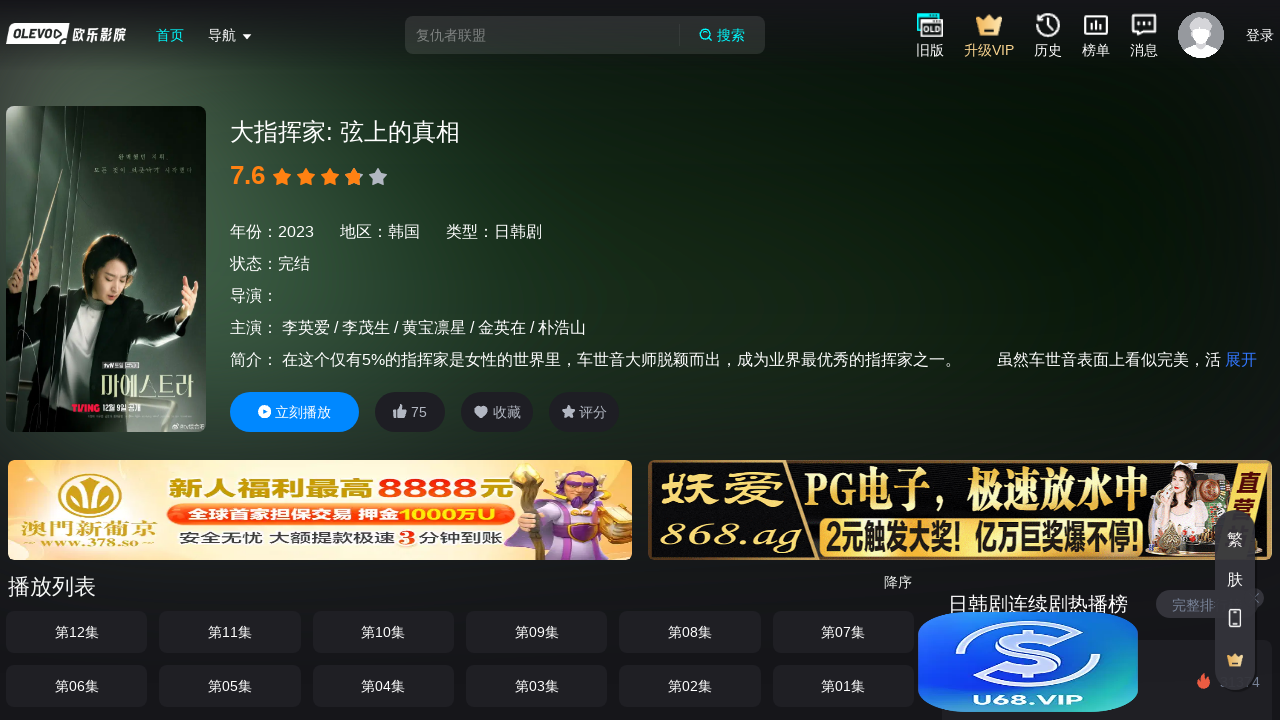

--- FILE ---
content_type: application/javascript
request_url: https://www.olevod.com/js/tv-pc-@floating-ui.1768209268000.js
body_size: 3470
content:
/*! 
 Build based on gin-vue-admin 
 Time : 1768209268000 */
function t(t){return t.split("-")[0]}function e(t){return t.split("-")[1]}function n(e){return["top","bottom"].includes(t(e))?"x":"y"}function o(t){return"y"===t?"height":"width"}function i(i,r,l){let{reference:c,floating:s}=i;const f=c.x+c.width/2-s.width/2,a=c.y+c.height/2-s.height/2,u=n(r),d=o(u),h=c[d]/2-s[d]/2,g="x"===u;let m;switch(t(r)){case"top":m={x:f,y:c.y-s.height};break;case"bottom":m={x:f,y:c.y+c.height};break;case"right":m={x:c.x+c.width,y:a};break;case"left":m={x:c.x-s.width,y:a};break;default:m={x:c.x,y:c.y}}switch(e(r)){case"start":m[u]-=h*(l&&g?-1:1);break;case"end":m[u]+=h*(l&&g?-1:1)}return m}function r(t){return{...t,top:t.y,left:t.x,right:t.x+t.width,bottom:t.y+t.height}}const l=Math.min,c=Math.max;const s=t=>({name:"arrow",options:t,async fn(i){const{element:r,padding:s=0}=null!=t?t:{},{x:f,y:a,placement:u,rects:d,platform:h}=i;if(null==r)return{};const g=function(t){return"number"!=typeof t?function(t){return{top:0,right:0,bottom:0,left:0,...t}}(t):{top:t,right:t,bottom:t,left:t}}(s),m={x:f,y:a},p=n(u),y=e(u),w=o(p),x=await h.getDimensions(r),b="y"===p?"top":"left",v="y"===p?"bottom":"right",L=d.reference[w]+d.reference[p]-m[p]-d.floating[w],R=m[p]-d.reference[p],T=await(null==h.getOffsetParent?void 0:h.getOffsetParent(r));let W=T?"y"===p?T.clientHeight||0:T.clientWidth||0:0;0===W&&(W=d.floating[w]);const A=L/2-R/2,H=g[b],C=W-x[w]-g[v],D=W/2-x[w]/2+A,E=c(H,l(D,C));const S=("start"===y?g[b]:g[v])>0&&D!==E&&d.reference[w]<=d.floating[w]?D<H?H-D:C-D:0;return{[p]:m[p]-S,data:{[p]:E,centerOffset:D-E}}}});const f=function(o){return void 0===o&&(o=0),{name:"offset",options:o,async fn(i){const{x:r,y:l}=i,c=await async function(o,i){const{placement:r,platform:l,elements:c}=o,s=await(null==l.isRTL?void 0:l.isRTL(c.floating)),f=t(r),a=e(r),u="x"===n(r),d=["left","top"].includes(f)?-1:1,h=s&&u?-1:1,g="function"==typeof i?i(o):i;let{mainAxis:m,crossAxis:p,alignmentAxis:y}="number"==typeof g?{mainAxis:g,crossAxis:0,alignmentAxis:null}:{mainAxis:0,crossAxis:0,alignmentAxis:null,...g};return a&&"number"==typeof y&&(p="end"===a?-1*y:y),u?{x:p*h,y:m*d}:{x:m*d,y:p*h}}(i,o);return{x:r+c.x,y:l+c.y,data:c}}}};function a(t){return t&&t.document&&t.location&&t.alert&&t.setInterval}function u(t){if(null==t)return window;if(!a(t)){const e=t.ownerDocument;return e&&e.defaultView||window}return t}function d(t){return u(t).getComputedStyle(t)}function h(t){return a(t)?"":t?(t.nodeName||"").toLowerCase():""}function g(){const t=navigator.userAgentData;return null!=t&&t.brands?t.brands.map(t=>t.brand+"/"+t.version).join(" "):navigator.userAgent}function m(t){return t instanceof u(t).HTMLElement}function p(t){return t instanceof u(t).Element}function y(t){if("undefined"==typeof ShadowRoot)return!1;return t instanceof u(t).ShadowRoot||t instanceof ShadowRoot}function w(t){const{overflow:e,overflowX:n,overflowY:o}=d(t);return/auto|scroll|overlay|hidden/.test(e+o+n)}function x(t){return["table","td","th"].includes(h(t))}function b(t){const e=/firefox/i.test(g()),n=d(t);return"none"!==n.transform||"none"!==n.perspective||"paint"===n.contain||["transform","perspective"].includes(n.willChange)||e&&"filter"===n.willChange||e&&!!n.filter&&"none"!==n.filter}function v(){return!/^((?!chrome|android).)*safari/i.test(g())}const L=Math.min,R=Math.max,T=Math.round;function W(t,e,n){var o,i,r,l;void 0===e&&(e=!1),void 0===n&&(n=!1);const c=t.getBoundingClientRect();let s=1,f=1;e&&m(t)&&(s=t.offsetWidth>0&&T(c.width)/t.offsetWidth||1,f=t.offsetHeight>0&&T(c.height)/t.offsetHeight||1);const a=p(t)?u(t):window,d=!v()&&n,h=(c.left+(d&&null!=(o=null==(i=a.visualViewport)?void 0:i.offsetLeft)?o:0))/s,g=(c.top+(d&&null!=(r=null==(l=a.visualViewport)?void 0:l.offsetTop)?r:0))/f,y=c.width/s,w=c.height/f;return{width:y,height:w,top:g,right:h+y,bottom:g+w,left:h,x:h,y:g}}function A(t){return(e=t,(e instanceof u(e).Node?t.ownerDocument:t.document)||window.document).documentElement;var e}function H(t){return p(t)?{scrollLeft:t.scrollLeft,scrollTop:t.scrollTop}:{scrollLeft:t.pageXOffset,scrollTop:t.pageYOffset}}function C(t){return W(A(t)).left+H(t).scrollLeft}function D(t,e,n){const o=m(e),i=A(e),r=W(t,o&&function(t){const e=W(t);return T(e.width)!==t.offsetWidth||T(e.height)!==t.offsetHeight}(e),"fixed"===n);let l={scrollLeft:0,scrollTop:0};const c={x:0,y:0};if(o||!o&&"fixed"!==n)if(("body"!==h(e)||w(i))&&(l=H(e)),m(e)){const t=W(e,!0);c.x=t.x+e.clientLeft,c.y=t.y+e.clientTop}else i&&(c.x=C(i));return{x:r.left+l.scrollLeft-c.x,y:r.top+l.scrollTop-c.y,width:r.width,height:r.height}}function E(t){return"html"===h(t)?t:t.assignedSlot||t.parentNode||(y(t)?t.host:null)||A(t)}function S(t){return m(t)&&"fixed"!==getComputedStyle(t).position?t.offsetParent:null}function N(t){const e=u(t);let n=S(t);for(;n&&x(n)&&"static"===getComputedStyle(n).position;)n=S(n);return n&&("html"===h(n)||"body"===h(n)&&"static"===getComputedStyle(n).position&&!b(n))?e:n||function(t){let e=E(t);for(y(e)&&(e=e.host);m(e)&&!["html","body"].includes(h(e));){if(b(e))return e;e=e.parentNode}return null}(t)||e}function O(t){if(m(t))return{width:t.offsetWidth,height:t.offsetHeight};const e=W(t);return{width:e.width,height:e.height}}function P(t){const e=E(t);return["html","body","#document"].includes(h(e))?t.ownerDocument.body:m(e)&&w(e)?e:P(e)}function M(t,e){var n;void 0===e&&(e=[]);const o=P(t),i=o===(null==(n=t.ownerDocument)?void 0:n.body),r=u(o),l=i?[r].concat(r.visualViewport||[],w(o)?o:[]):o,c=e.concat(l);return i?c:c.concat(M(l))}function V(t,e,n){return"viewport"===e?r(function(t,e){const n=u(t),o=A(t),i=n.visualViewport;let r=o.clientWidth,l=o.clientHeight,c=0,s=0;if(i){r=i.width,l=i.height;const t=v();(t||!t&&"fixed"===e)&&(c=i.offsetLeft,s=i.offsetTop)}return{width:r,height:l,x:c,y:s}}(t,n)):p(e)?function(t,e){const n=W(t,!1,"fixed"===e),o=n.top+t.clientTop,i=n.left+t.clientLeft;return{top:o,left:i,x:i,y:o,right:i+t.clientWidth,bottom:o+t.clientHeight,width:t.clientWidth,height:t.clientHeight}}(e,n):r(function(t){var e;const n=A(t),o=H(t),i=null==(e=t.ownerDocument)?void 0:e.body,r=R(n.scrollWidth,n.clientWidth,i?i.scrollWidth:0,i?i.clientWidth:0),l=R(n.scrollHeight,n.clientHeight,i?i.scrollHeight:0,i?i.clientHeight:0);let c=-o.scrollLeft+C(t);const s=-o.scrollTop;return"rtl"===d(i||n).direction&&(c+=R(n.clientWidth,i?i.clientWidth:0)-r),{width:r,height:l,x:c,y:s}}(A(t)))}function k(t){const e=M(t),n=["absolute","fixed"].includes(d(t).position)&&m(t)?N(t):t;return p(n)?e.filter(t=>p(t)&&function(t,e){const n=null==e.getRootNode?void 0:e.getRootNode();if(t.contains(e))return!0;if(n&&y(n)){let n=e;do{if(n&&t===n)return!0;n=n.parentNode||n.host}while(n)}return!1}(t,n)&&"body"!==h(t)):[]}const j={getClippingRect:function(t){let{element:e,boundary:n,rootBoundary:o,strategy:i}=t;const r=[..."clippingAncestors"===n?k(e):[].concat(n),o],l=r[0],c=r.reduce((t,n)=>{const o=V(e,n,i);return t.top=R(o.top,t.top),t.right=L(o.right,t.right),t.bottom=L(o.bottom,t.bottom),t.left=R(o.left,t.left),t},V(e,l,i));return{width:c.right-c.left,height:c.bottom-c.top,x:c.left,y:c.top}},convertOffsetParentRelativeRectToViewportRelativeRect:function(t){let{rect:e,offsetParent:n,strategy:o}=t;const i=m(n),r=A(n);if(n===r)return e;let l={scrollLeft:0,scrollTop:0};const c={x:0,y:0};if((i||!i&&"fixed"!==o)&&(("body"!==h(n)||w(r))&&(l=H(n)),m(n))){const t=W(n,!0);c.x=t.x+n.clientLeft,c.y=t.y+n.clientTop}return{...e,x:e.x-l.scrollLeft+c.x,y:e.y-l.scrollTop+c.y}},isElement:p,getDimensions:O,getOffsetParent:N,getDocumentElement:A,getElementRects:t=>{let{reference:e,floating:n,strategy:o}=t;return{reference:D(e,N(n),o),floating:{...O(n),x:0,y:0}}},getClientRects:t=>Array.from(t.getClientRects()),isRTL:t=>"rtl"===d(t).direction},B=(t,e,n)=>(async(t,e,n)=>{const{placement:o="bottom",strategy:r="absolute",middleware:l=[],platform:c}=n,s=await(null==c.isRTL?void 0:c.isRTL(e));let f=await c.getElementRects({reference:t,floating:e,strategy:r}),{x:a,y:u}=i(f,o,s),d=o,h={},g=0;for(let m=0;m<l.length;m++){const{name:n,fn:p}=l[m],{x:y,y:w,data:x,reset:b}=await p({x:a,y:u,initialPlacement:o,placement:d,strategy:r,middlewareData:h,rects:f,platform:c,elements:{reference:t,floating:e}});a=null!=y?y:a,u=null!=w?w:u,h={...h,[n]:{...h[n],...x}},b&&g<=50&&(g++,"object"==typeof b&&(b.placement&&(d=b.placement),b.rects&&(f=!0===b.rects?await c.getElementRects({reference:t,floating:e,strategy:r}):b.rects),({x:a,y:u}=i(f,d,s))),m=-1)}return{x:a,y:u,placement:d,strategy:r,middlewareData:h}})(t,e,{platform:j,...n});export{s as a,B as c,f as o};


--- FILE ---
content_type: application/javascript
request_url: https://www.olevod.com/js/tv-pc-fire.1768209268000.js
body_size: 163
content:
/*! 
 Build based on gin-vue-admin 
 Time : 1768209268000 */
const A="[data-uri]";export{A as _};


--- FILE ---
content_type: application/javascript
request_url: https://www.olevod.com/js/tv-pc-Details.17682092680002.js
body_size: 4637
content:
/*! 
 Build based on gin-vue-admin 
 Time : 1768209268000 */
import{_ as e,a}from"./tv-pc-default_h_w.1768209268000.js";import{_ as l}from"./tv-pc-vip.1768209268000.js";import{_ as t,a as s}from"./tv-pc-xx.1768209268000.js";import{_ as i}from"./tv-pc-play_icon_3.1768209268000.js";import{_ as o}from"./tv-pc-play_icon_1_h.1768209268000.js";import{_ as n}from"./tv-pc-play_icon_1.1768209268000.js";import{u as c,_ as v,b as u,p,a as r,i as d,j as m,k as h}from"./tv-pc-main.1768209268000.js";import{_ as f}from"./tv-pc-vipi.1768209268000.js";import"./tv-pc-js-md5.1768209268000.js";import{_ as g}from"./tv-pc-Ranking.1768209268000.js";import{_ as y}from"./tv-pc-CaseLine.1768209268000.js";import{u as j,a as _}from"./tv-pc-vue-router.1768209268000.js";import{b as k}from"./tv-pc-@element-plus.1768209268000.js";import{E as A}from"./tv-pc-element-plus.1768209268000.js";import{r as b,t as w,w as C,h as x,a6 as I,o as V,c as B,a as E,O as U,Y as D,S as R,W as T,X as $,V as P,F as L,M as S,R as F,a8 as M,u as N}from"./tv-pc-@vue.1768209268000.js";import"./tv-pc-axios.1768209268000.js";import"./tv-pc-crypto-js.1768209268000.js";import"./tv-pc-qs.1768209268000.js";import"./tv-pc-side-channel.1768209268000.js";import"./tv-pc-es-errors.1768209268000.js";import"./tv-pc-object-inspect.1768209268000.js";import"./tv-pc-side-channel-list.1768209268000.js";import"./tv-pc-side-channel-map.1768209268000.js";import"./tv-pc-get-intrinsic.1768209268000.js";import"./tv-pc-es-object-atoms.1768209268000.js";import"./tv-pc-math-intrinsics.1768209268000.js";import"./tv-pc-gopd.1768209268000.js";import"./tv-pc-es-define-property.1768209268000.js";import"./tv-pc-has-symbols.1768209268000.js";import"./tv-pc-get-proto.1768209268000.js";import"./tv-pc-dunder-proto.1768209268000.js";import"./tv-pc-call-bind-apply-helpers.1768209268000.js";import"./tv-pc-function-bind.1768209268000.js";import"./tv-pc-hasown.1768209268000.js";import"./tv-pc-call-bound.1768209268000.js";import"./tv-pc-side-channel-weakmap.1768209268000.js";import"./tv-pc-pinia.1768209268000.js";import"./tv-pc-vue-demi.1768209268000.js";import"./tv-pc-moment.1768209268000.js";import"./tv-pc-nprogress.1768209268000.js";import"./tv-pc-vue-meta.1768209268000.js";import"./tv-pc-vue-meta-info.1768209268000.js";import"./tv-pc-@soerenmartius.1768209268000.js";import"./tv-pc-swiper.1768209268000.js";import"./tv-pc-flv.js.1768209268000.js";import"./tv-pc-plyr.1768209268000.js";import"./tv-pc-vant.1768209268000.js";import"./tv-pc-@vant.1768209268000.js";import"./tv-pc-icon_tv.1768209268000.js";import"./tv-pc-fire.1768209268000.js";import"./tv-pc-del.1768209268000.js";import"./tv-pc-lodash-es.1768209268000.js";import"./tv-pc-@vueuse.1768209268000.js";import"./tv-pc-@popperjs.1768209268000.js";import"./tv-pc-@ctrl.1768209268000.js";import"./tv-pc-dayjs.1768209268000.js";import"./tv-pc-async-validator.1768209268000.js";import"./tv-pc-memoize-one.1768209268000.js";import"./tv-pc-escape-html.1768209268000.js";import"./tv-pc-normalize-wheel-es.1768209268000.js";import"./tv-pc-@floating-ui.1768209268000.js";const H={class:"pc-details"},O={class:"pc-details-bg"},X={class:"pc-container"},z={class:"info"},G={class:"title"},K={key:0},Q={key:0},Y={class:"pc-tooltip-rate"},q={key:0,class:"label"},W={class:"label"},Z={class:"label"},J={class:"label"},ee={class:"wes"},ae={class:"blurb"},le={class:"item"},te={key:0,src:s,alt:"png"},se={key:1,src:i,alt:"png"},ie={key:0,src:o,alt:"png"},oe={key:1,src:n,alt:"png"},ne={class:"pc-tooltip-rate"},ce={key:0,class:"pc-content pc-ads"},ve=["href"],ue=["innerHTML"],pe={class:"pc-container details-main df"},re={class:"main"},de={class:"title"},me={key:0,class:"news"},he={key:1,class:"nvip",src:f,alt:"png"},fe={key:0,class:"news"},ge={key:1,class:"nvip",src:f,alt:"png"},ye=["id"],je=["id"],_e={class:"ranking hidden-md-and-down"},ke=["id"],Ae=["id"],be={__name:"Details",setup(s){const i=c(),o=j(),n=_(),f=b([]),be=b([]),we=b([]),Ce=b([]),xe=b([]);b(!0),b(0),b(1);const Ie=w(()=>i.indexData.except!=Le.value.typeId1);C(()=>n.params,(e,a)=>{let l=e.id;if(e.vodinfo)Xe();else{if(e.vodinfo){l=la(vodinfo)[2]}l&&Xe()}},{deep:!0});const Ve=b(!1),Be=b(""),Ee=b(""),Ue=b([]),De=b({}),Re=b({}),Te=b({}),$e=b({});(async()=>{let e=(await p.pubIndexAnchorCheck("pc","d")).data||[];e.length>0&&e.forEach(e=>{if(Ue.value.push(e),2==e.type&&e.js){let a=e.js.match(/<script .*?src=\"(.+?)\"/)[1];r(a)}})})(),(async()=>{let e=(await p.pubIndexAnchorCheck("pc","apacdex")).data||[];e.length>0&&e.forEach(e=>{"APACDEX_PC_A11"==e.anchor&&(De.value=e),"APACDEX_PC_A12"==e.anchor&&(Re.value=e),"APACDEX_PC_A13"==e.anchor&&(Te.value=e),"APACDEX_PC_A14"==e.anchor&&($e.value=e)}),setTimeout(()=>{let e=document.getElementById(De.value.anchor);De.value.html&&(e.innerHTML=d(De.value.html),m(De.value.anchor,De.value.html));let a=document.getElementById(Re.value.anchor);Re.value.html&&(a.innerHTML=d(Re.value.html),m(Re.value.anchor,Re.value.html));let l=document.getElementById(Te.value.anchor);Te.value.html&&(l.innerHTML=d(Te.value.html),m(Te.value.anchor,Te.value.html));let t=document.getElementById($e.value.anchor);$e.value.html&&(t.innerHTML=d($e.value.html),m($e.value.anchor,$e.value.html))},500)})();const Pe=()=>{we.value=[],f.value.forEach((e,a)=>{a>=23&&we.value.push(e)})},Le=b({}),Se=b(!1),Fe=b(0),Me=b(0),Ne=b(0),He=b(0),Oe=w(()=>e=>e?"/"==e[0]?e:`${i.indexData.image_base}/${e}`:""),Xe=async()=>{Se.value=!1;const{vodinfo:e,id:a}=n.params;let l=a;if(e){l=la(e)[2]}const t=await p.pubVodDetail(parseInt(l),!1);Le.value=t.data,Be.value=t.data.content.slice(0,60),Ee.value=t.data.content.slice(60),Me.value=Le.value.score/2,He.value=t.data.typeId,Fe.value=t.data.typeId1,Le.value.urls&&Le.value.urls.length>0&&(f.value=Le.value.urls.reverse(),f.value.length>23?be.value=f.value.slice(0,23):be.value=f.value),14==Fe.value&&Ge(),Qe(),Ye()},ze=b(!1),Ge=()=>{ze.value=!ze.value;let e=f.value.reverse();e.length>23&&(be.value=e.slice(0,23)),0!=we.value.length&&(we.value=[],f.value.forEach((e,a)=>{a>=23&&we.value.push(e)}))},Ke=e=>{if(null==e.typeId1)return"直播";return i.GetGroupName(e.typeId1,e.typeId)+i.GetGroupPidName(e.typeId1)},Qe=async()=>{let e=(await p.pubVodRank("week",Fe.value,He.value,!0,10)).data||[];Ce.value=e.sort((e,a)=>a.hitsWeek-e.hitsWeek)},Ye=async()=>{let e=(await p.pubVodRand(Fe.value,He.value,8)).data||[];xe.value=e},qe=async()=>{if(!i.isUser)return A({message:"请登录!",type:"warning"}),void i.setUserDlg(!0);0==(await p.pubVodScore({id:Le.value.id,score:2*Ne.value})).code&&A({message:"评分成功!",type:"success"})},We=(e,a)=>{Le.id!=a&&(o.push(`/details-${e}-${a}.html`),setTimeout(()=>{Xe()},10))},Ze=e=>{window.open(`/player/vod/${Fe.value}-${Le.value.id}-${e}.html`,"_blank")},Je=e=>{o.push(`/details-${e.typeId1}-${e.id}.html`)},ea=b([]),aa=w(()=>e=>{let a=!1;return ea.value.forEach(l=>{if(l.id==Le.value.id&&l.levelList&&l.levelList.length>0){let t=l.levelList.indexOf(e);a=-1!=t}}),a}),la=e=>e.split(".")[0].split("-");return x(()=>{const{vodinfo:e,type:a}=n.params;if(e){let a=la(e);Fe.value=parseInt(a[1])}else Fe.value=parseInt(a);Xe()}),ea.value=h(),(s,o)=>{const n=I("el-image"),c=I("van-rate"),r=I("el-tooltip"),d=I("el-col"),m=I("el-row"),h=I("el-icon");return V(),B("div",H,[E("div",O,[E("div",{class:"img_bg",style:U(`background: url('${Oe.value(Le.value.pic||Le.value.picThumb)}') no-repeat;background-size: cover;`)},null,4),E("div",X,[E("div",z,[D(n,{src:Oe.value(Le.value.pic||Le.value.picThumb),lazy:"",alt:"png"},{error:R(()=>o[7]||(o[7]=[E("img",{src:e,class:"default_h",alt:"png"},null,-1),E("img",{src:a,class:"default_h_w",alt:"png"},null,-1)])),placeholder:R(()=>o[8]||(o[8]=[E("img",{src:e,class:"default_h",alt:"png"},null,-1),E("img",{src:a,class:"default_h_w",alt:"png"},null,-1)])),_:1},8,["src"]),E("div",G,[T($(Le.value.name)+" ",1),"3"==Le.value.ifSf?(V(),B("sub",K,o[9]||(o[9]=[E("img",{src:l,alt:"png"},null,-1)]))):P("",!0)]),Ie.value?(V(),B("b",Q,[T($(Le.value.score&&Le.value.score.toFixed(1))+" ",1),D(r,{class:"box-item",effect:"dark",content:"Bottom Center prompts info",placement:"bottom"},{content:R(()=>[E("div",Y,[E("b",null,$(0==Ne.value?Le.value.score&&Le.value.score.toFixed(1):(2*Ne.value).toFixed(1)),1),D(c,{modelValue:Ne.value,"onUpdate:modelValue":o[0]||(o[0]=e=>Ne.value=e),color:"#ff8112","void-icon":"star","allow-half":""},null,8,["modelValue"]),E("span",{class:"btn",onClick:qe},"提交")])]),default:R(()=>[D(c,{modelValue:Me.value,"onUpdate:modelValue":o[1]||(o[1]=e=>Me.value=e),color:"#ff8112","void-icon":"star","void-color":"#B2B7C2","allow-half":"",readonly:""},null,8,["modelValue"])]),_:1})])):P("",!0),E("div",null,[0!=Le.value.douBanScore?(V(),B("span",q," 豆瓣评分："+$(Le.value.douBanScore&&Le.value.douBanScore.toFixed(1)),1)):P("",!0),E("span",W," 年份："+$(Le.value.year),1),E("span",Z," 地区："+$(Le.value.area),1),E("span",J," 类型："+$(Le.value.typeIdName||"未知"),1)]),E("p",null,[T($(Le.value.typeId1Name&&-1!=Le.value.typeId1Name.indexOf("电影")?"清晰度":"状态")+"：",1),E("span",null,$(Le.value.remarks),1)]),E("p",null," 导演："+$(Le.value.director),1),E("p",ee," 主演： "+$(Le.value.actor),1),E("p",ae,[T(" 简介： "+$(Be.value)+" ",1),Ve.value&&""!=Ee.value?(V(),B(L,{key:0},[T($(Ee.value),1)],64)):P("",!0),Ve.value||""==Ee.value?P("",!0):(V(),B("span",{key:1,onClick:o[2]||(o[2]=e=>Ve.value=!0)}," 展开"))]),E("div",le,[E("div",{class:"list active",onClick:o[3]||(o[3]=e=>(()=>{let e=0,a=f.value.length;e=ze.value||1==a?f.value[0].index:f.value[f.value.length-1].index,window.open(`/player/vod/${Fe.value}-${Le.value.id}-${e}.html`,"_blank")})())},o[10]||(o[10]=[E("img",{src:"[data-uri]",alt:"png"},null,-1),T(" 立刻播放 ")])),E("div",{class:S(["list",[{active_up:Se.value}]]),onClick:o[4]||(o[4]=e=>(async e=>{if(Se.value)return;Se.value=!0,0==(await p.pubVodUp({id:e.id})).code&&e.up++})(Le.value))},[Se.value?(V(),B("img",te)):(V(),B("img",se)),T(" "+$(Le.value.up),1)],2),E("div",{class:S(["list icon_3",[{active_up:Le.value.favorite}]]),onClick:o[5]||(o[5]=e=>(async e=>{if(!i.isUser)return A({message:"请登录!",type:"warning"}),void i.setUserDlg(!0);e.favorite?0==(await p.pubVodFavoriteCancel({ids:[e.id]})).code&&(e.favorite=!1):0==(await p.pubVodFavorite({id:e.id})).code&&(e.favorite=!0)})(Le.value))},[Le.value.favorite?(V(),B("img",ie)):(V(),B("img",oe)),T(" "+$(Le.value.favorite?"已":"")+"收藏 ",1)],2),Ie.value?(V(),F(r,{key:0,class:"box-item",effect:"dark",content:"Bottom Center prompts info",placement:"bottom"},{content:R(()=>[E("div",ne,[E("b",null,$(0==Ne.value?Le.value.score&&Le.value.score.toFixed(1):(2*Ne.value).toFixed(1)),1),D(c,{modelValue:Ne.value,"onUpdate:modelValue":o[6]||(o[6]=e=>Ne.value=e),color:"#ff8112","void-icon":"star","allow-half":""},null,8,["modelValue"]),E("span",{class:"btn",onClick:qe},"提交")])]),default:R(()=>[o[11]||(o[11]=E("div",{class:"list"},[E("img",{src:t,alt:"png"}),T(" 评分 ")],-1))]),_:1,__:[11]})):P("",!0)])])])]),D(m,{class:"pc-container pd0"},{default:R(()=>[(V(!0),B(L,null,M(Ue.value,(e,a)=>(V(),F(d,{class:"list-col",xs:12,sm:12,md:12,key:a},{default:R(()=>[1==e.type?(V(),B("div",ce,[E("a",{href:e.uri,target:"_blank"},[D(n,{src:e.img,lazy:"",alt:"png"},{error:R(()=>o[12]||(o[12]=[E("img",{src:v,class:"default_h",alt:"png"},null,-1),E("img",{src:u,class:"default_h_w",alt:"png"},null,-1)])),placeholder:R(()=>o[13]||(o[13]=[E("img",{src:v,class:"default_h",alt:"png"},null,-1),E("img",{src:u,class:"default_h_w",alt:"png"},null,-1)])),_:2},1032,["src"])],8,ve)])):(V(),B("div",{key:1,innerHTML:e.html},null,8,ue))]),_:2},1024))),128))]),_:1}),E("div",pe,[E("div",re,[E("div",de,[o[14]||(o[14]=T("播放列表 ")),f.value.length>2?(V(),B("span",{key:0,onClick:Ge},$(ze.value?"升序":"降序"),1)):P("",!0)]),D(m,{class:"item"},{default:R(()=>[(V(!0),B(L,null,M(be.value,(e,a)=>(V(),F(d,{class:"item-content",xs:8,sm:8,md:4,key:a,onClick:a=>Ze(e.index)},{default:R(()=>[E("div",{class:S(["list-content wes",[{active_b:aa.value(e.index)}]])},[e.new?(V(),B("span",me,"新")):P("",!0),e.vip?(V(),B("img",he)):P("",!0),T(" "+$(e.title),1)],2)]),_:2},1032,["onClick"]))),128)),(V(!0),B(L,null,M(we.value,(e,a)=>(V(),F(d,{class:"item-content",xs:8,sm:8,md:4,key:a,onClick:a=>Ze(e.index)},{default:R(()=>[E("div",{class:S(["list-content wes",[{active_b:aa.value(e.index)}]])},[e.new?(V(),B("span",fe,"新")):P("",!0),e.vip?(V(),B("img",ge)):P("",!0),T(" "+$(e.title),1)],2)]),_:2},1032,["onClick"]))),128)),f.value.length>23&&0==we.value.length?(V(),F(d,{key:0,class:"item-content item-content-all",xs:24,sm:8,md:4},{default:R(()=>[E("div",{class:"list-content",onClick:Pe},[o[15]||(o[15]=T(" 展示全部")),D(h,null,{default:R(()=>[D(N(k))]),_:1})])]),_:1})):P("",!0)]),_:1}),Re.value.anchor?(V(),B("div",{key:0,id:Re.value.anchor,style:{"max-width":"100%"}},null,8,ye)):P("",!0),Te.value.anchor?(V(),B("div",{key:1,id:Te.value.anchor,style:{"max-width":"100%"}},null,8,je)):P("",!0),o[16]||(o[16]=E("div",{class:"title"},"猜你喜欢",-1)),D(m,{id:"detailsRnak"},{default:R(()=>[(V(!0),B(L,null,M(xe.value,(e,a)=>(V(),F(d,{class:"list-col",xs:6,sm:6,md:6,key:a},{default:R(()=>[D(y,{item:e,onPlay:Je},null,8,["item"])]),_:2},1024))),128))]),_:1})]),E("div",_e,[De.value.anchor?(V(),B("div",{key:0,id:De.value.anchor,style:{width:"306px"}},null,8,ke)):P("",!0),$e.value.anchor?(V(),B("div",{key:1,id:$e.value.anchor,style:{width:"306px"}},null,8,Ae)):P("",!0),D(g,{title:Ke(Le.value)+"热播榜",list:Ce.value,id:Fe.value,rank:"vod_hits_week",onPlay:We},null,8,["title","list","id"])])])])}}};export{be as default};


--- FILE ---
content_type: application/javascript
request_url: https://www.olevod.com/js/tv-pc-plyr.1768209268000.js
body_size: 37069
content:
/*! 
 Build based on gin-vue-admin 
 Time : 1768209268000 */
function e(e,t,i){return(t=function(e){var t=function(e,t){if("object"!=typeof e||null===e)return e;var i=e[Symbol.toPrimitive];if(void 0!==i){var s=i.call(e,t||"default");if("object"!=typeof s)return s;throw new TypeError("@@toPrimitive must return a primitive value.")}return("string"===t?String:Number)(e)}(e,"string");return"symbol"==typeof t?t:String(t)}(t))in e?Object.defineProperty(e,t,{value:i,enumerable:!0,configurable:!0,writable:!0}):e[t]=i,e}function t(e,t){for(var i=0;i<t.length;i++){var s=t[i];s.enumerable=s.enumerable||!1,s.configurable=!0,"value"in s&&(s.writable=!0),Object.defineProperty(e,s.key,s)}}function i(e,t,i){return t in e?Object.defineProperty(e,t,{value:i,enumerable:!0,configurable:!0,writable:!0}):e[t]=i,e}function s(e,t){var i=Object.keys(e);if(Object.getOwnPropertySymbols){var s=Object.getOwnPropertySymbols(e);t&&(s=s.filter(function(t){return Object.getOwnPropertyDescriptor(e,t).enumerable})),i.push.apply(i,s)}return i}function n(e){for(var t=1;t<arguments.length;t++){var n=null!=arguments[t]?arguments[t]:{};t%2?s(Object(n),!0).forEach(function(t){i(e,t,n[t])}):Object.getOwnPropertyDescriptors?Object.defineProperties(e,Object.getOwnPropertyDescriptors(n)):s(Object(n)).forEach(function(t){Object.defineProperty(e,t,Object.getOwnPropertyDescriptor(n,t))})}return e}var a={addCSS:!0,thumbWidth:15,watch:!0};var l=function(e){return null!=e?e.constructor:null},r=function(e,t){return!!(e&&t&&e instanceof t)},o=function(e){return null==e},c=function(e){return l(e)===Object},h=function(e){return l(e)===String},u=function(e){return Array.isArray(e)},d=function(e){return r(e,NodeList)},p=h,m=u,g=d,f=function(e){return r(e,Element)},y=function(e){return r(e,Event)},b=function(e){return o(e)||(h(e)||u(e)||d(e))&&!e.length||c(e)&&!Object.keys(e).length};function v(e,t){if(1>t){var i=function(e){var t="".concat(e).match(/(?:\.(\d+))?(?:[eE]([+-]?\d+))?$/);return t?Math.max(0,(t[1]?t[1].length:0)-(t[2]?+t[2]:0)):0}(t);return parseFloat(e.toFixed(i))}return Math.round(e/t)*t}var w=function(){function e(t,i){(function(e,t){if(!(e instanceof t))throw new TypeError("Cannot call a class as a function")})(this,e),f(t)?this.element=t:p(t)&&(this.element=document.querySelector(t)),f(this.element)&&b(this.element.rangeTouch)&&(this.config=n({},a,{},i),this.init())}return function(e,i,s){i&&t(e.prototype,i),s&&t(e,s)}(e,[{key:"init",value:function(){e.enabled&&(this.config.addCSS&&(this.element.style.userSelect="none",this.element.style.webKitUserSelect="none",this.element.style.touchAction="manipulation"),this.listeners(!0),this.element.rangeTouch=this)}},{key:"destroy",value:function(){e.enabled&&(this.config.addCSS&&(this.element.style.userSelect="",this.element.style.webKitUserSelect="",this.element.style.touchAction=""),this.listeners(!1),this.element.rangeTouch=null)}},{key:"listeners",value:function(e){var t=this,i=e?"addEventListener":"removeEventListener";["touchstart","touchmove","touchend"].forEach(function(e){t.element[i](e,function(e){return t.set(e)},!1)})}},{key:"get",value:function(t){if(!e.enabled||!y(t))return null;var i,s=t.target,n=t.changedTouches[0],a=parseFloat(s.getAttribute("min"))||0,l=parseFloat(s.getAttribute("max"))||100,r=parseFloat(s.getAttribute("step"))||1,o=s.getBoundingClientRect(),c=100/o.width*(this.config.thumbWidth/2)/100;return 0>(i=100/o.width*(n.clientX-o.left))?i=0:100<i&&(i=100),50>i?i-=(100-2*i)*c:50<i&&(i+=2*(i-50)*c),a+v(i/100*(l-a),r)}},{key:"set",value:function(t){e.enabled&&y(t)&&!t.target.disabled&&(t.preventDefault(),t.target.value=this.get(t),function(e,t){if(e&&t){var i=new Event(t,{bubbles:!0});e.dispatchEvent(i)}}(t.target,"touchend"===t.type?"change":"input"))}}],[{key:"setup",value:function(t){var i=1<arguments.length&&void 0!==arguments[1]?arguments[1]:{},s=null;if(b(t)||p(t)?s=Array.from(document.querySelectorAll(p(t)?t:'input[type="range"]')):f(t)?s=[t]:g(t)?s=Array.from(t):m(t)&&(s=t.filter(f)),b(s))return null;var l=n({},a,{},i);if(p(t)&&l.watch){var r=new MutationObserver(function(i){Array.from(i).forEach(function(i){Array.from(i.addedNodes).forEach(function(i){f(i)&&function(e,t){return function(){return Array.from(document.querySelectorAll(t)).includes(this)}.call(e,t)}(i,t)&&new e(i,l)})})});r.observe(document.body,{childList:!0,subtree:!0})}return s.map(function(t){return new e(t,i)})}},{key:"enabled",get:function(){return"ontouchstart"in document.documentElement}}]),e}();const T=e=>null!=e?e.constructor:null,k=(e,t)=>Boolean(e&&t&&e instanceof t),C=e=>null==e,A=e=>T(e)===Object,S=e=>T(e)===String,E=e=>"function"==typeof e,P=e=>Array.isArray(e),M=e=>k(e,NodeList),x=e=>C(e)||(S(e)||P(e)||M(e))&&!e.length||A(e)&&!Object.keys(e).length;var N=C,I=A,L=e=>T(e)===Number&&!Number.isNaN(e),$=S,_=e=>T(e)===Boolean,O=E,j=P,q=M,D=e=>null!==e&&"object"==typeof e&&1===e.nodeType&&"object"==typeof e.style&&"object"==typeof e.ownerDocument,H=e=>k(e,Event),R=e=>k(e,KeyboardEvent),F=e=>k(e,TextTrack)||!C(e)&&S(e.kind),V=e=>k(e,Promise)&&E(e.then),B=e=>{if(k(e,window.URL))return!0;if(!S(e))return!1;let t=e;e.startsWith("http://")&&e.startsWith("https://")||(t=`http://${e}`);try{return!x(new URL(t).hostname)}catch(i){return!1}},U=x;const W=(()=>{const e=document.createElement("span"),t={WebkitTransition:"webkitTransitionEnd",MozTransition:"transitionend",OTransition:"oTransitionEnd otransitionend",transition:"transitionend"},i=Object.keys(t).find(t=>void 0!==e.style[t]);return!!$(i)&&t[i]})();function z(e,t){setTimeout(()=>{try{e.hidden=!0,e.offsetHeight,e.hidden=!1}catch(t){}},t)}var K={isIE:Boolean(window.document.documentMode),isEdge:/Edge/g.test(navigator.userAgent),isWebKit:"WebkitAppearance"in document.documentElement.style&&!/Edge/g.test(navigator.userAgent),isIPhone:/iPhone|iPod/gi.test(navigator.userAgent)&&navigator.maxTouchPoints>1,isIPadOS:"MacIntel"===navigator.platform&&navigator.maxTouchPoints>1,isIos:/iPad|iPhone|iPod/gi.test(navigator.userAgent)&&navigator.maxTouchPoints>1};function Y(e,t){return t.split(".").reduce((e,t)=>e&&e[t],e)}function Q(e={},...t){if(!t.length)return e;const i=t.shift();return I(i)?(Object.keys(i).forEach(t=>{I(i[t])?(Object.keys(e).includes(t)||Object.assign(e,{[t]:{}}),Q(e[t],i[t])):Object.assign(e,{[t]:i[t]})}),Q(e,...t)):e}function X(e,t){const i=e.length?e:[e];Array.from(i).reverse().forEach((e,i)=>{const s=i>0?t.cloneNode(!0):t,n=e.parentNode,a=e.nextSibling;s.appendChild(e),a?n.insertBefore(s,a):n.appendChild(s)})}function J(e,t){D(e)&&!U(t)&&Object.entries(t).filter(([,e])=>!N(e)).forEach(([t,i])=>e.setAttribute(t,i))}function G(e,t,i){const s=document.createElement(e);return I(t)&&J(s,t),$(i)&&(s.innerText=i),s}function Z(e,t,i,s){D(t)&&t.appendChild(G(e,i,s))}function ee(e){q(e)||j(e)?Array.from(e).forEach(ee):D(e)&&D(e.parentNode)&&e.parentNode.removeChild(e)}function te(e){if(!D(e))return;let{length:t}=e.childNodes;for(;t>0;)e.removeChild(e.lastChild),t-=1}function ie(e,t){return D(t)&&D(t.parentNode)&&D(e)?(t.parentNode.replaceChild(e,t),e):null}function se(e,t){if(!$(e)||U(e))return{};const i={},s=Q({},t);return e.split(",").forEach(e=>{const t=e.trim(),n=t.replace(".",""),a=t.replace(/[[\]]/g,"").split("="),[l]=a,r=a.length>1?a[1].replace(/["']/g,""):"";switch(t.charAt(0)){case".":$(s.class)?i.class=`${s.class} ${n}`:i.class=n;break;case"#":i.id=t.replace("#","");break;case"[":i[l]=r}}),Q(s,i)}function ne(e,t){if(!D(e))return;let i=t;_(i)||(i=!e.hidden),e.hidden=i}function ae(e,t,i){if(q(e))return Array.from(e).map(e=>ae(e,t,i));if(D(e)){let s="toggle";return void 0!==i&&(s=i?"add":"remove"),e.classList[s](t),e.classList.contains(t)}return!1}function le(e,t){return D(e)&&e.classList.contains(t)}function re(e,t){const{prototype:i}=Element;return(i.matches||i.webkitMatchesSelector||i.mozMatchesSelector||i.msMatchesSelector||function(){return Array.from(document.querySelectorAll(t)).includes(this)}).call(e,t)}function oe(e){return this.elements.container.querySelectorAll(e)}function ce(e){return this.elements.container.querySelector(e)}function he(e=null,t=!1){D(e)&&e.focus({preventScroll:!0,focusVisible:t})}const ue={"audio/ogg":"vorbis","audio/wav":"1","video/webm":"vp8, vorbis","video/mp4":"avc1.42E01E, mp4a.40.2","video/ogg":"theora"},de={audio:"canPlayType"in document.createElement("audio"),video:"canPlayType"in document.createElement("video"),check(e,t){const i=de[e]||"html5"!==t;return{api:i,ui:i&&de.rangeInput}},pip:!(K.isIPhone||!O(G("video").webkitSetPresentationMode)&&(!document.pictureInPictureEnabled||G("video").disablePictureInPicture)),airplay:O(window.WebKitPlaybackTargetAvailabilityEvent),playsinline:"playsInline"in document.createElement("video"),mime(e){if(U(e))return!1;const[t]=e.split("/");let i=e;if(!this.isHTML5||t!==this.type)return!1;Object.keys(ue).includes(i)&&(i+=`; codecs="${ue[e]}"`);try{return Boolean(i&&this.media.canPlayType(i).replace(/no/,""))}catch(s){return!1}},textTracks:"textTracks"in document.createElement("video"),rangeInput:(()=>{const e=document.createElement("input");return e.type="range","range"===e.type})(),touch:"ontouchstart"in document.documentElement,transitions:!1!==W,reducedMotion:"matchMedia"in window&&window.matchMedia("(prefers-reduced-motion)").matches},pe=(()=>{let e=!1;try{const t=Object.defineProperty({},"passive",{get:()=>(e=!0,null)});window.addEventListener("test",null,t),window.removeEventListener("test",null,t)}catch(t){}return e})();function me(e,t,i,s=!1,n=!0,a=!1){if(!e||!("addEventListener"in e)||U(t)||!O(i))return;const l=t.split(" ");let r=a;pe&&(r={passive:n,capture:a}),l.forEach(t=>{this&&this.eventListeners&&s&&this.eventListeners.push({element:e,type:t,callback:i,options:r}),e[s?"addEventListener":"removeEventListener"](t,i,r)})}function ge(e,t="",i,s=!0,n=!1){me.call(this,e,t,i,!0,s,n)}function fe(e,t="",i,s=!0,n=!1){me.call(this,e,t,i,!1,s,n)}function ye(e,t="",i,s=!0,n=!1){const a=(...l)=>{fe(e,t,a,s,n),i.apply(this,l)};me.call(this,e,t,a,!0,s,n)}function be(e,t="",i=!1,s={}){if(!D(e)||U(t))return;const n=new CustomEvent(t,{bubbles:i,detail:{...s,plyr:this}});e.dispatchEvent(n)}function ve(){this&&this.eventListeners&&(this.eventListeners.forEach(e=>{const{element:t,type:i,callback:s,options:n}=e;t.removeEventListener(i,s,n)}),this.eventListeners=[])}function we(){return new Promise(e=>this.ready?setTimeout(e,0):ge.call(this,this.elements.container,"ready",e)).then(()=>{})}function Te(e){V(e)&&e.then(null,()=>{})}function ke(e){return j(e)?e.filter((t,i)=>e.indexOf(t)===i):e}function Ce(e,t){return j(e)&&e.length?e.reduce((e,i)=>Math.abs(i-t)<Math.abs(e-t)?i:e):null}function Ae(e){return!(!window||!window.CSS)&&window.CSS.supports(e)}const Se=[[1,1],[4,3],[3,4],[5,4],[4,5],[3,2],[2,3],[16,10],[10,16],[16,9],[9,16],[21,9],[9,21],[32,9],[9,32]].reduce((e,[t,i])=>({...e,[t/i]:[t,i]}),{});function Ee(e){return!!(j(e)||$(e)&&e.includes(":"))&&(j(e)?e:e.split(":")).map(Number).every(L)}function Pe(e){if(!j(e)||!e.every(L))return null;const[t,i]=e,s=(e,t)=>0===t?e:s(t,e%t),n=s(t,i);return[t/n,i/n]}function Me(e){const t=e=>Ee(e)?e.split(":").map(Number):null;let i=t(e);if(null===i&&(i=t(this.config.ratio)),null===i&&!U(this.embed)&&j(this.embed.ratio)&&({ratio:i}=this.embed),null===i&&this.isHTML5){const{videoWidth:e,videoHeight:t}=this.media;i=[e,t]}return Pe(i)}function xe(e){if(!this.isVideo)return{};const{wrapper:t}=this.elements,i=Me.call(this,e);if(!j(i))return{};const[s,n]=Pe(i),a=100/s*n;if(Ae(`aspect-ratio: ${s}/${n}`)?t.style.aspectRatio=`${s}/${n}`:t.style.paddingBottom=`${a}%`,this.isVimeo&&!this.config.vimeo.premium&&this.supported.ui){const e=100/this.media.offsetWidth*parseInt(window.getComputedStyle(this.media).paddingBottom,10),i=(e-a)/(e/50);this.fullscreen.active?t.style.paddingBottom=null:this.media.style.transform=`translateY(-${i}%)`}else this.isHTML5&&t.classList.add(this.config.classNames.videoFixedRatio);return{padding:a,ratio:i}}function Ne(e,t,i=.05){const s=e/t,n=Ce(Object.keys(Se),s);return Math.abs(n-s)<=i?Se[n]:[e,t]}const Ie={getSources(){return this.isHTML5?Array.from(this.media.querySelectorAll("source")).filter(e=>{const t=e.getAttribute("type");return!!U(t)||de.mime.call(this,t)}):[]},getQualityOptions(){return this.config.quality.forced?this.config.quality.options:Ie.getSources.call(this).map(e=>Number(e.getAttribute("size"))).filter(Boolean)},setup(){if(!this.isHTML5)return;const e=this;e.options.speed=e.config.speed.options,U(this.config.ratio)||xe.call(e),Object.defineProperty(e.media,"quality",{get(){const t=Ie.getSources.call(e).find(t=>t.getAttribute("src")===e.source);return t&&Number(t.getAttribute("size"))},set(t){if(e.quality!==t){if(e.config.quality.forced&&O(e.config.quality.onChange))e.config.quality.onChange(t);else{const i=Ie.getSources.call(e).find(e=>Number(e.getAttribute("size"))===t);if(!i)return;const{currentTime:s,paused:n,preload:a,readyState:l,playbackRate:r}=e.media;e.media.src=i.getAttribute("src"),("none"!==a||l)&&(e.once("loadedmetadata",()=>{e.speed=r,e.currentTime=s,n||Te(e.play())}),e.media.load())}be.call(e,e.media,"qualitychange",!1,{quality:t})}}})},cancelRequests(){this.isHTML5&&(ee(Ie.getSources.call(this)),this.media.setAttribute("src",this.config.blankVideo),this.media.load(),this.debug.log("Cancelled network requests"))}};function Le(e){return`${e}-${Math.floor(1e4*Math.random())}`}function $e(e,...t){return U(e)?e:e.toString().replace(/{(\d+)}/g,(e,i)=>t[i].toString())}const _e=(e="",t="",i="")=>e.replace(new RegExp(t.toString().replace(/([.*+?^=!:${}()|[\]/\\])/g,"\\$1"),"g"),i.toString()),Oe=(e="")=>e.toString().replace(/\w\S*/g,e=>e.charAt(0).toUpperCase()+e.slice(1).toLowerCase());function je(e=""){let t=e.toString();return t=function(e=""){let t=e.toString();return t=_e(t,"-"," "),t=_e(t,"_"," "),t=Oe(t),_e(t," ","")}(t),t.charAt(0).toLowerCase()+t.slice(1)}function qe(e){const t=document.createElement("div");return t.appendChild(e),t.innerHTML}const De={pip:"PIP",airplay:"AirPlay",html5:"HTML5",vimeo:"Vimeo",youtube:"YouTube"},He={get(e="",t={}){if(U(e)||U(t))return"";let i=Y(t.i18n,e);if(U(i))return Object.keys(De).includes(e)?De[e]:"";const s={"{seektime}":t.seekTime,"{title}":t.title};return Object.entries(s).forEach(([e,t])=>{i=_e(i,e,t)}),i}};class Re{constructor(t){e(this,"get",e=>{if(!Re.supported||!this.enabled)return null;const t=window.localStorage.getItem(this.key);if(U(t))return null;const i=JSON.parse(t);return $(e)&&e.length?i[e]:i}),e(this,"set",e=>{if(!Re.supported||!this.enabled)return;if(!I(e))return;let t=this.get();U(t)&&(t={}),Q(t,e);try{window.localStorage.setItem(this.key,JSON.stringify(t))}catch(i){}}),this.enabled=t.config.storage.enabled,this.key=t.config.storage.key}static get supported(){try{if(!("localStorage"in window))return!1;const e="___test";return window.localStorage.setItem(e,e),window.localStorage.removeItem(e),!0}catch(e){return!1}}}function Fe(e,t="text"){return new Promise((i,s)=>{try{const s=new XMLHttpRequest;if(!("withCredentials"in s))return;s.addEventListener("load",()=>{if("text"===t)try{i(JSON.parse(s.responseText))}catch(e){i(s.responseText)}else i(s.response)}),s.addEventListener("error",()=>{throw new Error(s.status)}),s.open("GET",e,!0),s.responseType=t,s.send()}catch(n){s(n)}})}function Ve(e,t){if(!$(e))return;const i="cache",s=$(t);let n=!1;const a=()=>null!==document.getElementById(t),l=(e,t)=>{e.innerHTML=t,s&&a()||document.body.insertAdjacentElement("afterbegin",e)};if(!s||!a()){const a=Re.supported,r=document.createElement("div");if(r.setAttribute("hidden",""),s&&r.setAttribute("id",t),a){const e=window.localStorage.getItem(`${i}-${t}`);if(n=null!==e,n){const t=JSON.parse(e);l(r,t.content)}}Fe(e).then(e=>{if(!U(e)){if(a)try{window.localStorage.setItem(`${i}-${t}`,JSON.stringify({content:e}))}catch(s){}l(r,e)}}).catch(()=>{})}}const Be=e=>Math.trunc(e/60/60%60,10);function Ue(e=0,t=!1,i=!1){if(!L(e))return Ue(void 0,t,i);const s=e=>`0${e}`.slice(-2);let n=Be(e);const a=(e=>Math.trunc(e/60%60,10))(e),l=(e=>Math.trunc(e%60,10))(e);return n=t||n>0?`${n}:`:"",`${i&&e>0?"-":""}${n}${s(a)}:${s(l)}`}const We={getIconUrl(){const e=new URL(this.config.iconUrl,window.location),t=window.location.host?window.location.host:window.top.location.host,i=e.host!==t||K.isIE&&!window.svg4everybody;return{url:this.config.iconUrl,cors:i}},findElements(){try{return this.elements.controls=ce.call(this,this.config.selectors.controls.wrapper),this.elements.buttons={play:oe.call(this,this.config.selectors.buttons.play),pause:ce.call(this,this.config.selectors.buttons.pause),restart:ce.call(this,this.config.selectors.buttons.restart),rewind:ce.call(this,this.config.selectors.buttons.rewind),fastForward:ce.call(this,this.config.selectors.buttons.fastForward),mute:ce.call(this,this.config.selectors.buttons.mute),pip:ce.call(this,this.config.selectors.buttons.pip),airplay:ce.call(this,this.config.selectors.buttons.airplay),settings:ce.call(this,this.config.selectors.buttons.settings),captions:ce.call(this,this.config.selectors.buttons.captions),fullscreen:ce.call(this,this.config.selectors.buttons.fullscreen)},this.elements.progress=ce.call(this,this.config.selectors.progress),this.elements.inputs={seek:ce.call(this,this.config.selectors.inputs.seek),volume:ce.call(this,this.config.selectors.inputs.volume)},this.elements.display={buffer:ce.call(this,this.config.selectors.display.buffer),currentTime:ce.call(this,this.config.selectors.display.currentTime),duration:ce.call(this,this.config.selectors.display.duration)},D(this.elements.progress)&&(this.elements.display.seekTooltip=this.elements.progress.querySelector(`.${this.config.classNames.tooltip}`)),!0}catch(e){return this.debug.warn("It looks like there is a problem with your custom controls HTML",e),this.toggleNativeControls(!0),!1}},createIcon(e,t){const i="http://www.w3.org/2000/svg",s=We.getIconUrl.call(this),n=`${s.cors?"":s.url}#${this.config.iconPrefix}`,a=document.createElementNS(i,"svg");J(a,Q(t,{"aria-hidden":"true",focusable:"false"}));const l=document.createElementNS(i,"use"),r=`${n}-${e}`;return"href"in l&&l.setAttributeNS("http://www.w3.org/1999/xlink","href",r),l.setAttributeNS("http://www.w3.org/1999/xlink","xlink:href",r),a.appendChild(l),a},createLabel(e,t={}){const i=He.get(e,this.config);return G("span",{...t,class:[t.class,this.config.classNames.hidden].filter(Boolean).join(" ")},i)},createBadge(e){if(U(e))return null;const t=G("span",{class:this.config.classNames.menu.value});return t.appendChild(G("span",{class:this.config.classNames.menu.badge},e)),t},createButton(e,t){const i=Q({},t);let s=je(e);const n={element:"button",toggle:!1,label:null,icon:null,labelPressed:null,iconPressed:null};switch(["element","icon","label"].forEach(e=>{Object.keys(i).includes(e)&&(n[e]=i[e],delete i[e])}),"button"!==n.element||Object.keys(i).includes("type")||(i.type="button"),Object.keys(i).includes("class")?i.class.split(" ").some(e=>e===this.config.classNames.control)||Q(i,{class:`${i.class} ${this.config.classNames.control}`}):i.class=this.config.classNames.control,e){case"play":n.toggle=!0,n.label="play",n.labelPressed="pause",n.icon="play",n.iconPressed="pause";break;case"mute":n.toggle=!0,n.label="mute",n.labelPressed="unmute",n.icon="volume",n.iconPressed="muted";break;case"captions":n.toggle=!0,n.label="enableCaptions",n.labelPressed="disableCaptions",n.icon="captions-off",n.iconPressed="captions-on";break;case"fullscreen":n.toggle=!0,n.label="enterFullscreen",n.labelPressed="exitFullscreen",n.icon="enter-fullscreen",n.iconPressed="exit-fullscreen";break;case"play-large":i.class+=` ${this.config.classNames.control}--overlaid`,s="play",n.label="play",n.icon="play";break;default:U(n.label)&&(n.label=s),U(n.icon)&&(n.icon=e)}const a=G(n.element);return n.toggle?(a.appendChild(We.createIcon.call(this,n.iconPressed,{class:"icon--pressed"})),a.appendChild(We.createIcon.call(this,n.icon,{class:"icon--not-pressed"})),a.appendChild(We.createLabel.call(this,n.labelPressed,{class:"label--pressed"})),a.appendChild(We.createLabel.call(this,n.label,{class:"label--not-pressed"}))):(a.appendChild(We.createIcon.call(this,n.icon)),a.appendChild(We.createLabel.call(this,n.label))),Q(i,se(this.config.selectors.buttons[s],i)),J(a,i),"play"===s?(j(this.elements.buttons[s])||(this.elements.buttons[s]=[]),this.elements.buttons[s].push(a)):this.elements.buttons[s]=a,a},createRange(e,t){const i=G("input",Q(se(this.config.selectors.inputs[e]),{type:"range",min:0,max:100,step:.01,value:0,autocomplete:"off",role:"slider","aria-label":He.get(e,this.config),"aria-valuemin":0,"aria-valuemax":100,"aria-valuenow":0},t));return this.elements.inputs[e]=i,We.updateRangeFill.call(this,i),w.setup(i),i},createProgress(e,t){const i=G("progress",Q(se(this.config.selectors.display[e]),{min:0,max:100,value:0,role:"progressbar","aria-hidden":!0},t));if("volume"!==e){i.appendChild(G("span",null,"0"));const t={played:"played",buffer:"buffered"}[e],s=t?He.get(t,this.config):"";i.innerText=`% ${s.toLowerCase()}`}return this.elements.display[e]=i,i},createTime(e,t){const i=se(this.config.selectors.display[e],t),s=G("div",Q(i,{class:`${i.class?i.class:""} ${this.config.classNames.display.time} `.trim(),"aria-label":He.get(e,this.config),role:"timer"}),"00:00");return this.elements.display[e]=s,s},bindMenuItemShortcuts(e,t){ge.call(this,e,"keydown keyup",i=>{if(![" ","ArrowUp","ArrowDown","ArrowRight"].includes(i.key))return;if(i.preventDefault(),i.stopPropagation(),"keydown"===i.type)return;const s=re(e,'[role="menuitemradio"]');if(!s&&[" ","ArrowRight"].includes(i.key))We.showMenuPanel.call(this,t,!0);else{let t;" "!==i.key&&("ArrowDown"===i.key||s&&"ArrowRight"===i.key?(t=e.nextElementSibling,D(t)||(t=e.parentNode.firstElementChild)):(t=e.previousElementSibling,D(t)||(t=e.parentNode.lastElementChild)),he.call(this,t,!0))}},!1),ge.call(this,e,"keyup",e=>{"Return"===e.key&&We.focusFirstMenuItem.call(this,null,!0)})},createMenuItem({value:e,list:t,type:i,title:s,badge:n=null,checked:a=!1}){const l=se(this.config.selectors.inputs[i]),r=G("button",Q(l,{type:"button",role:"menuitemradio",class:`${this.config.classNames.control} ${l.class?l.class:""}`.trim(),"aria-checked":a,value:e})),o=G("span");o.innerHTML=s,D(n)&&o.appendChild(n),r.appendChild(o),Object.defineProperty(r,"checked",{enumerable:!0,get:()=>"true"===r.getAttribute("aria-checked"),set(e){e&&Array.from(r.parentNode.children).filter(e=>re(e,'[role="menuitemradio"]')).forEach(e=>e.setAttribute("aria-checked","false")),r.setAttribute("aria-checked",e?"true":"false")}}),this.listeners.bind(r,"click keyup",t=>{if(!R(t)||" "===t.key){switch(t.preventDefault(),t.stopPropagation(),r.checked=!0,i){case"language":this.currentTrack=Number(e);break;case"quality":this.quality=e;break;case"speed":this.speed=parseFloat(e)}We.showMenuPanel.call(this,"home",R(t))}},i,!1),We.bindMenuItemShortcuts.call(this,r,i),t.appendChild(r)},formatTime(e=0,t=!1){return L(e)?Ue(e,Be(this.duration)>0,t):e},updateTimeDisplay(e=null,t=0,i=!1){D(e)&&L(t)&&(e.innerText=We.formatTime(t,i))},updateVolume(){this.supported.ui&&(D(this.elements.inputs.volume)&&We.setRange.call(this,this.elements.inputs.volume,this.muted?0:this.volume),D(this.elements.buttons.mute)&&(this.elements.buttons.mute.pressed=this.muted||0===this.volume))},setRange(e,t=0){D(e)&&(e.value=t,We.updateRangeFill.call(this,e))},updateProgress(e){if(!this.supported.ui||!H(e))return;let t=0;const i=(e,t)=>{const i=L(t)?t:0,s=D(e)?e:this.elements.display.buffer;if(D(s)){s.value=i;const e=s.getElementsByTagName("span")[0];D(e)&&(e.childNodes[0].nodeValue=i)}};if(e)switch(e.type){case"timeupdate":case"seeking":case"seeked":t=function(e,t){return 0===e||0===t||Number.isNaN(e)||Number.isNaN(t)?0:(e/t*100).toFixed(2)}(this.currentTime,this.duration),"timeupdate"===e.type&&We.setRange.call(this,this.elements.inputs.seek,t);break;case"playing":case"progress":i(this.elements.display.buffer,100*this.buffered)}},updateRangeFill(e){const t=H(e)?e.target:e;if(D(t)&&"range"===t.getAttribute("type")){if(re(t,this.config.selectors.inputs.seek)){t.setAttribute("aria-valuenow",this.currentTime);const e=We.formatTime(this.currentTime),i=We.formatTime(this.duration),s=He.get("seekLabel",this.config);t.setAttribute("aria-valuetext",s.replace("{currentTime}",e).replace("{duration}",i))}else if(re(t,this.config.selectors.inputs.volume)){const e=100*t.value;t.setAttribute("aria-valuenow",e),t.setAttribute("aria-valuetext",`${e.toFixed(1)}%`)}else t.setAttribute("aria-valuenow",t.value);(K.isWebKit||K.isIPadOS)&&t.style.setProperty("--value",t.value/t.max*100+"%")}},updateSeekTooltip(e){var t,i;if(!this.config.tooltips.seek||!D(this.elements.inputs.seek)||!D(this.elements.display.seekTooltip)||0===this.duration)return;const s=this.elements.display.seekTooltip,n=`${this.config.classNames.tooltip}--visible`,a=e=>ae(s,n,e);if(this.touch)return void a(!1);let l=0;const r=this.elements.progress.getBoundingClientRect();if(H(e))l=100/r.width*(e.pageX-r.left);else{if(!le(s,n))return;l=parseFloat(s.style.left,10)}l<0?l=0:l>100&&(l=100);const o=this.duration/100*l;s.innerText=We.formatTime(o);const c=null===(t=this.config.markers)||void 0===t||null===(i=t.points)||void 0===i?void 0:i.find(({time:e})=>e===Math.round(o));c&&s.insertAdjacentHTML("afterbegin",`${c.label}<br>`),s.style.left=`${l}%`,H(e)&&["mouseenter","mouseleave"].includes(e.type)&&a("mouseenter"===e.type)},timeUpdate(e){const t=!D(this.elements.display.duration)&&this.config.invertTime;We.updateTimeDisplay.call(this,this.elements.display.currentTime,t?this.duration-this.currentTime:this.currentTime,t),e&&"timeupdate"===e.type&&this.media.seeking||We.updateProgress.call(this,e)},durationUpdate(){if(!this.supported.ui||!this.config.invertTime&&this.currentTime)return;if(this.duration>=2**32)return ne(this.elements.display.currentTime,!0),void ne(this.elements.progress,!0);D(this.elements.inputs.seek)&&this.elements.inputs.seek.setAttribute("aria-valuemax",this.duration);const e=D(this.elements.display.duration);!e&&this.config.displayDuration&&this.paused&&We.updateTimeDisplay.call(this,this.elements.display.currentTime,this.duration),e&&We.updateTimeDisplay.call(this,this.elements.display.duration,this.duration),this.config.markers.enabled&&We.setMarkers.call(this),We.updateSeekTooltip.call(this)},toggleMenuButton(e,t){ne(this.elements.settings.buttons[e],!t)},updateSetting(e,t,i){const s=this.elements.settings.panels[e];let n=null,a=t;if("captions"===e)n=this.currentTrack;else{if(n=U(i)?this[e]:i,U(n)&&(n=this.config[e].default),!U(this.options[e])&&!this.options[e].includes(n))return void this.debug.warn(`Unsupported value of '${n}' for ${e}`);if(!this.config[e].options.includes(n))return void this.debug.warn(`Disabled value of '${n}' for ${e}`)}if(D(a)||(a=s&&s.querySelector('[role="menu"]')),!D(a))return;this.elements.settings.buttons[e].querySelector(`.${this.config.classNames.menu.value}`).innerHTML=We.getLabel.call(this,e,n);const l=a&&a.querySelector(`[value="${n}"]`);D(l)&&(l.checked=!0)},getLabel(e,t){switch(e){case"speed":return 1===t?He.get("normal",this.config):`${t}&times;`;case"quality":if(L(t)){const e=He.get(`qualityLabel.${t}`,this.config);return e.length?e:`${t}p`}return Oe(t);case"captions":return Ye.getLabel.call(this);default:return null}},setQualityMenu(e){if(!D(this.elements.settings.panels.quality))return;const t="quality",i=this.elements.settings.panels.quality.querySelector('[role="menu"]');j(e)&&(this.options.quality=ke(e).filter(e=>this.config.quality.options.includes(e)));const s=!U(this.options.quality)&&this.options.quality.length>1;if(We.toggleMenuButton.call(this,t,s),te(i),We.checkMenu.call(this),!s)return;const n=e=>{const t=He.get(`qualityBadge.${e}`,this.config);return t.length?We.createBadge.call(this,t):null};this.options.quality.sort((e,t)=>{const i=this.config.quality.options;return i.indexOf(e)>i.indexOf(t)?1:-1}).forEach(e=>{We.createMenuItem.call(this,{value:e,list:i,type:t,title:We.getLabel.call(this,"quality",e),badge:n(e)})}),We.updateSetting.call(this,t,i)},setCaptionsMenu(){if(!D(this.elements.settings.panels.captions))return;const e="captions",t=this.elements.settings.panels.captions.querySelector('[role="menu"]'),i=Ye.getTracks.call(this),s=Boolean(i.length);if(We.toggleMenuButton.call(this,e,s),te(t),We.checkMenu.call(this),!s)return;const n=i.map((e,i)=>({value:i,checked:this.captions.toggled&&this.currentTrack===i,title:Ye.getLabel.call(this,e),badge:e.language&&We.createBadge.call(this,e.language.toUpperCase()),list:t,type:"language"}));n.unshift({value:-1,checked:!this.captions.toggled,title:He.get("disabled",this.config),list:t,type:"language"}),n.forEach(We.createMenuItem.bind(this)),We.updateSetting.call(this,e,t)},setSpeedMenu(){if(!D(this.elements.settings.panels.speed))return;const e="speed",t=this.elements.settings.panels.speed.querySelector('[role="menu"]');this.options.speed=this.options.speed.filter(e=>e>=this.minimumSpeed&&e<=this.maximumSpeed);const i=!U(this.options.speed)&&this.options.speed.length>1;We.toggleMenuButton.call(this,e,i),te(t),We.checkMenu.call(this),i&&(this.options.speed.forEach(i=>{We.createMenuItem.call(this,{value:i,list:t,type:e,title:We.getLabel.call(this,"speed",i)})}),We.updateSetting.call(this,e,t))},checkMenu(){const{buttons:e}=this.elements.settings,t=!U(e)&&Object.values(e).some(e=>!e.hidden);ne(this.elements.settings.menu,!t)},focusFirstMenuItem(e,t=!1){if(this.elements.settings.popup.hidden)return;let i=e;D(i)||(i=Object.values(this.elements.settings.panels).find(e=>!e.hidden));const s=i.querySelector('[role^="menuitem"]');he.call(this,s,t)},toggleMenu(e){const{popup:t}=this.elements.settings,i=this.elements.buttons.settings;if(!D(t)||!D(i))return;const{hidden:s}=t;let n=s;if(_(e))n=e;else if(R(e)&&"Escape"===e.key)n=!1;else if(H(e)){const s=O(e.composedPath)?e.composedPath()[0]:e.target,a=t.contains(s);if(a||!a&&e.target!==i&&n)return}i.setAttribute("aria-expanded",n),ne(t,!n),ae(this.elements.container,this.config.classNames.menu.open,n),n&&R(e)?We.focusFirstMenuItem.call(this,null,!0):n||s||he.call(this,i,R(e))},getMenuSize(e){const t=e.cloneNode(!0);t.style.position="absolute",t.style.opacity=0,t.removeAttribute("hidden"),e.parentNode.appendChild(t);const i=t.scrollWidth,s=t.scrollHeight;return ee(t),{width:i,height:s}},showMenuPanel(e="",t=!1){const i=this.elements.container.querySelector(`#plyr-settings-${this.id}-${e}`);if(!D(i))return;const s=i.parentNode,n=Array.from(s.children).find(e=>!e.hidden);if(de.transitions&&!de.reducedMotion){s.style.width=`${n.scrollWidth}px`,s.style.height=`${n.scrollHeight}px`;const e=We.getMenuSize.call(this,i),t=e=>{e.target===s&&["width","height"].includes(e.propertyName)&&(s.style.width="",s.style.height="",fe.call(this,s,W,t))};ge.call(this,s,W,t),s.style.width=`${e.width}px`,s.style.height=`${e.height}px`}ne(n,!0),ne(i,!1),We.focusFirstMenuItem.call(this,i,t)},setDownloadUrl(){const e=this.elements.buttons.download;D(e)&&e.setAttribute("href",this.download)},create(e){const{bindMenuItemShortcuts:t,createButton:i,createProgress:s,createRange:n,createTime:a,setQualityMenu:l,setSpeedMenu:r,showMenuPanel:o}=We;this.elements.controls=null,j(this.config.controls)&&this.config.controls.includes("play-large")&&this.elements.container.appendChild(i.call(this,"play-large"));const c=G("div",se(this.config.selectors.controls.wrapper));this.elements.controls=c;const h={class:"plyr__controls__item"};return ke(j(this.config.controls)?this.config.controls:[]).forEach(l=>{if("restart"===l&&c.appendChild(i.call(this,"restart",h)),"rewind"===l&&c.appendChild(i.call(this,"rewind",h)),"play"===l&&c.appendChild(i.call(this,"play",h)),"fast-forward"===l&&c.appendChild(i.call(this,"fast-forward",h)),"progress"===l){const t=G("div",{class:`${h.class} plyr__progress__container`}),i=G("div",se(this.config.selectors.progress));if(i.appendChild(n.call(this,"seek",{id:`plyr-seek-${e.id}`})),i.appendChild(s.call(this,"buffer")),this.config.tooltips.seek){const e=G("span",{class:this.config.classNames.tooltip},"00:00");i.appendChild(e),this.elements.display.seekTooltip=e}this.elements.progress=i,t.appendChild(this.elements.progress),c.appendChild(t)}if("current-time"===l&&c.appendChild(a.call(this,"currentTime",h)),"duration"===l&&c.appendChild(a.call(this,"duration",h)),"mute"===l||"volume"===l){let{volume:t}=this.elements;if(D(t)&&c.contains(t)||(t=G("div",Q({},h,{class:`${h.class} plyr__volume`.trim()})),this.elements.volume=t,c.appendChild(t)),"mute"===l&&t.appendChild(i.call(this,"mute")),"volume"===l&&!K.isIos&&!K.isIPadOS){const i={max:1,step:.05,value:this.config.volume};t.appendChild(n.call(this,"volume",Q(i,{id:`plyr-volume-${e.id}`})))}}if("captions"===l&&c.appendChild(i.call(this,"captions",h)),"settings"===l&&!U(this.config.settings)){const s=G("div",Q({},h,{class:`${h.class} plyr__menu`.trim(),hidden:""}));s.appendChild(i.call(this,"settings",{"aria-haspopup":!0,"aria-controls":`plyr-settings-${e.id}`,"aria-expanded":!1}));const n=G("div",{class:"plyr__menu__container",id:`plyr-settings-${e.id}`,hidden:""}),a=G("div"),l=G("div",{id:`plyr-settings-${e.id}-home`}),r=G("div",{role:"menu"});l.appendChild(r),a.appendChild(l),this.elements.settings.panels.home=l,this.config.settings.forEach(i=>{const s=G("button",Q(se(this.config.selectors.buttons.settings),{type:"button",class:`${this.config.classNames.control} ${this.config.classNames.control}--forward`,role:"menuitem","aria-haspopup":!0,hidden:""}));t.call(this,s,i),ge.call(this,s,"click",()=>{o.call(this,i,!1)});const n=G("span",null,He.get(i,this.config)),l=G("span",{class:this.config.classNames.menu.value});l.innerHTML=e[i],n.appendChild(l),s.appendChild(n),r.appendChild(s);const c=G("div",{id:`plyr-settings-${e.id}-${i}`,hidden:""}),h=G("button",{type:"button",class:`${this.config.classNames.control} ${this.config.classNames.control}--back`});h.appendChild(G("span",{"aria-hidden":!0},He.get(i,this.config))),h.appendChild(G("span",{class:this.config.classNames.hidden},He.get("menuBack",this.config))),ge.call(this,c,"keydown",e=>{"ArrowLeft"===e.key&&(e.preventDefault(),e.stopPropagation(),o.call(this,"home",!0))},!1),ge.call(this,h,"click",()=>{o.call(this,"home",!1)}),c.appendChild(h),c.appendChild(G("div",{role:"menu"})),a.appendChild(c),this.elements.settings.buttons[i]=s,this.elements.settings.panels[i]=c}),n.appendChild(a),s.appendChild(n),c.appendChild(s),this.elements.settings.popup=n,this.elements.settings.menu=s}if("pip"===l&&de.pip&&c.appendChild(i.call(this,"pip",h)),"airplay"===l&&de.airplay&&c.appendChild(i.call(this,"airplay",h)),"download"===l){const e=Q({},h,{element:"a",href:this.download,target:"_blank"});this.isHTML5&&(e.download="");const{download:t}=this.config.urls;!B(t)&&this.isEmbed&&Q(e,{icon:`logo-${this.provider}`,label:this.provider}),c.appendChild(i.call(this,"download",e))}"fullscreen"===l&&c.appendChild(i.call(this,"fullscreen",h))}),this.isHTML5&&l.call(this,Ie.getQualityOptions.call(this)),r.call(this),c},inject(){if(this.config.loadSprite){const e=We.getIconUrl.call(this);e.cors&&Ve(e.url,"sprite-plyr")}this.id=Math.floor(1e4*Math.random());let e=null;this.elements.controls=null;const t={id:this.id,seektime:this.config.seekTime,title:this.config.title};let i,s=!0;if(O(this.config.controls)&&(this.config.controls=this.config.controls.call(this,t)),this.config.controls||(this.config.controls=[]),D(this.config.controls)||$(this.config.controls)?e=this.config.controls:(e=We.create.call(this,{id:this.id,seektime:this.config.seekTime,speed:this.speed,quality:this.quality,captions:Ye.getLabel.call(this)}),s=!1),s&&$(this.config.controls)&&(e=(e=>{let i=e;return Object.entries(t).forEach(([e,t])=>{i=_e(i,`{${e}}`,t)}),i})(e)),$(this.config.selectors.controls.container)&&(i=document.querySelector(this.config.selectors.controls.container)),D(i)||(i=this.elements.container),i[D(e)?"insertAdjacentElement":"insertAdjacentHTML"]("afterbegin",e),D(this.elements.controls)||We.findElements.call(this),!U(this.elements.buttons)){const e=e=>{const t=this.config.classNames.controlPressed;e.setAttribute("aria-pressed","false"),Object.defineProperty(e,"pressed",{configurable:!0,enumerable:!0,get:()=>le(e,t),set(i=!1){ae(e,t,i),e.setAttribute("aria-pressed",i?"true":"false")}})};Object.values(this.elements.buttons).filter(Boolean).forEach(t=>{j(t)||q(t)?Array.from(t).filter(Boolean).forEach(e):e(t)})}if(K.isEdge&&z(i),this.config.tooltips.controls){const{classNames:e,selectors:t}=this.config,i=`${t.controls.wrapper} ${t.labels} .${e.hidden}`,s=oe.call(this,i);Array.from(s).forEach(e=>{ae(e,this.config.classNames.hidden,!1),ae(e,this.config.classNames.tooltip,!0)})}},setMediaMetadata(){try{"mediaSession"in navigator&&(navigator.mediaSession.metadata=new window.MediaMetadata({title:this.config.mediaMetadata.title,artist:this.config.mediaMetadata.artist,album:this.config.mediaMetadata.album,artwork:this.config.mediaMetadata.artwork}))}catch(e){}},setMarkers(){var e,t;if(!this.duration||this.elements.markers)return;const i=null===(e=this.config.markers)||void 0===e||null===(t=e.points)||void 0===t?void 0:t.filter(({time:e})=>e>0&&e<this.duration);if(null==i||!i.length)return;const s=document.createDocumentFragment(),n=document.createDocumentFragment();let a=null;const l=`${this.config.classNames.tooltip}--visible`,r=e=>ae(a,l,e);i.forEach(e=>{const t=G("span",{class:this.config.classNames.marker},""),i=e.time/this.duration*100+"%";a&&(t.addEventListener("mouseenter",()=>{e.label||(a.style.left=i,a.innerHTML=e.label,r(!0))}),t.addEventListener("mouseleave",()=>{r(!1)})),t.addEventListener("click",()=>{this.currentTime=e.time}),t.style.left=i,n.appendChild(t)}),s.appendChild(n),this.config.tooltips.seek||(a=G("span",{class:this.config.classNames.tooltip},""),s.appendChild(a)),this.elements.markers={points:n,tip:a},this.elements.progress.appendChild(s)}};function ze(e,t=!0){let i=e;if(t){const e=document.createElement("a");e.href=i,i=e.href}try{return new URL(i)}catch(s){return null}}function Ke(e){const t=new URLSearchParams;return I(e)&&Object.entries(e).forEach(([e,i])=>{t.set(e,i)}),t}const Ye={setup(){if(!this.supported.ui)return;if(!this.isVideo||this.isYouTube||this.isHTML5&&!de.textTracks)return void(j(this.config.controls)&&this.config.controls.includes("settings")&&this.config.settings.includes("captions")&&We.setCaptionsMenu.call(this));if(D(this.elements.captions)||(this.elements.captions=G("div",se(this.config.selectors.captions)),this.elements.captions.setAttribute("dir","auto"),function(e,t){D(e)&&D(t)&&t.parentNode.insertBefore(e,t.nextSibling)}(this.elements.captions,this.elements.wrapper)),K.isIE&&window.URL){const e=this.media.querySelectorAll("track");Array.from(e).forEach(e=>{const t=e.getAttribute("src"),i=ze(t);null!==i&&i.hostname!==window.location.href.hostname&&["http:","https:"].includes(i.protocol)&&Fe(t,"blob").then(t=>{e.setAttribute("src",window.URL.createObjectURL(t))}).catch(()=>{ee(e)})})}const e=ke((navigator.languages||[navigator.language||navigator.userLanguage||"en"]).map(e=>e.split("-")[0]));let t=(this.storage.get("language")||this.config.captions.language||"auto").toLowerCase();"auto"===t&&([t]=e);let i=this.storage.get("captions");if(_(i)||({active:i}=this.config.captions),Object.assign(this.captions,{toggled:!1,active:i,language:t,languages:e}),this.isHTML5){const e=this.config.captions.update?"addtrack removetrack":"removetrack";ge.call(this,this.media.textTracks,e,Ye.update.bind(this))}setTimeout(Ye.update.bind(this),0)},update(){const e=Ye.getTracks.call(this,!0),{active:t,language:i,meta:s,currentTrackNode:n}=this.captions,a=Boolean(e.find(e=>e.language===i));this.isHTML5&&this.isVideo&&e.filter(e=>!s.get(e)).forEach(e=>{this.debug.log("Track added",e),s.set(e,{default:"showing"===e.mode}),"showing"===e.mode&&(e.mode="hidden"),ge.call(this,e,"cuechange",()=>Ye.updateCues.call(this))}),(a&&this.language!==i||!e.includes(n))&&(Ye.setLanguage.call(this,i),Ye.toggle.call(this,t&&a)),this.elements&&ae(this.elements.container,this.config.classNames.captions.enabled,!U(e)),j(this.config.controls)&&this.config.controls.includes("settings")&&this.config.settings.includes("captions")&&We.setCaptionsMenu.call(this)},toggle(e,t=!0){if(!this.supported.ui)return;const{toggled:i}=this.captions,s=this.config.classNames.captions.active,n=N(e)?!i:e;if(n!==i){if(t||(this.captions.active=n,this.storage.set({captions:n})),!this.language&&n&&!t){const e=Ye.getTracks.call(this),t=Ye.findTrack.call(this,[this.captions.language,...this.captions.languages],!0);return this.captions.language=t.language,void Ye.set.call(this,e.indexOf(t))}this.elements.buttons.captions&&(this.elements.buttons.captions.pressed=n),ae(this.elements.container,s,n),this.captions.toggled=n,We.updateSetting.call(this,"captions"),be.call(this,this.media,n?"captionsenabled":"captionsdisabled")}setTimeout(()=>{n&&this.captions.toggled&&(this.captions.currentTrackNode.mode="hidden")})},set(e,t=!0){const i=Ye.getTracks.call(this);if(-1!==e)if(L(e))if(e in i){if(this.captions.currentTrack!==e){this.captions.currentTrack=e;const s=i[e],{language:n}=s||{};this.captions.currentTrackNode=s,We.updateSetting.call(this,"captions"),t||(this.captions.language=n,this.storage.set({language:n})),this.isVimeo&&this.embed.enableTextTrack(n),be.call(this,this.media,"languagechange")}Ye.toggle.call(this,!0,t),this.isHTML5&&this.isVideo&&Ye.updateCues.call(this)}else this.debug.warn("Track not found",e);else this.debug.warn("Invalid caption argument",e);else Ye.toggle.call(this,!1,t)},setLanguage(e,t=!0){if(!$(e))return void this.debug.warn("Invalid language argument",e);const i=e.toLowerCase();this.captions.language=i;const s=Ye.getTracks.call(this),n=Ye.findTrack.call(this,[i]);Ye.set.call(this,s.indexOf(n),t)},getTracks(e=!1){return Array.from((this.media||{}).textTracks||[]).filter(t=>!this.isHTML5||e||this.captions.meta.has(t)).filter(e=>["captions","subtitles"].includes(e.kind))},findTrack(e,t=!1){const i=Ye.getTracks.call(this),s=e=>Number((this.captions.meta.get(e)||{}).default),n=Array.from(i).sort((e,t)=>s(t)-s(e));let a;return e.every(e=>(a=n.find(t=>t.language===e),!a)),a||(t?n[0]:void 0)},getCurrentTrack(){return Ye.getTracks.call(this)[this.currentTrack]},getLabel(e){let t=e;return!F(t)&&de.textTracks&&this.captions.toggled&&(t=Ye.getCurrentTrack.call(this)),F(t)?U(t.label)?U(t.language)?He.get("enabled",this.config):e.language.toUpperCase():t.label:He.get("disabled",this.config)},updateCues(e){if(!this.supported.ui)return;if(!D(this.elements.captions))return void this.debug.warn("No captions element to render to");if(!N(e)&&!Array.isArray(e))return void this.debug.warn("updateCues: Invalid input",e);let t=e;if(!t){const e=Ye.getCurrentTrack.call(this);t=Array.from((e||{}).activeCues||[]).map(e=>e.getCueAsHTML()).map(qe)}const i=t.map(e=>e.trim()).join("\n");if(i!==this.elements.captions.innerHTML){te(this.elements.captions);const e=G("span",se(this.config.selectors.caption));e.innerHTML=i,this.elements.captions.appendChild(e),be.call(this,this.media,"cuechange")}}},Qe={enabled:!0,title:"",debug:!1,autoplay:!1,autopause:!0,playsinline:!0,seekTime:10,volume:1,muted:!1,duration:null,displayDuration:!0,invertTime:!0,toggleInvert:!0,ratio:null,clickToPlay:!0,hideControls:!0,resetOnEnd:!1,disableContextMenu:!0,loadSprite:!0,iconPrefix:"plyr",iconUrl:"https://cdn.plyr.io/3.7.8/plyr.svg",blankVideo:"https://cdn.plyr.io/static/blank.mp4",quality:{default:576,options:[4320,2880,2160,1440,1080,720,576,480,360,240],forced:!1,onChange:null},loop:{active:!1},speed:{selected:1,options:[.5,.75,1,1.25,1.5,1.75,2,4]},keyboard:{focused:!0,global:!1},tooltips:{controls:!1,seek:!0},captions:{active:!1,language:"auto",update:!1},fullscreen:{enabled:!0,fallback:!0,iosNative:!1},storage:{enabled:!0,key:"plyr"},controls:["play-large","play","progress","current-time","mute","volume","captions","settings","pip","airplay","fullscreen"],settings:["captions","quality","speed"],i18n:{restart:"Restart",rewind:"Rewind {seektime}s",play:"Play",pause:"Pause",fastForward:"Forward {seektime}s",seek:"Seek",seekLabel:"{currentTime} of {duration}",played:"Played",buffered:"Buffered",currentTime:"Current time",duration:"Duration",volume:"Volume",mute:"Mute",unmute:"Unmute",enableCaptions:"Enable captions",disableCaptions:"Disable captions",download:"Download",enterFullscreen:"Enter fullscreen",exitFullscreen:"Exit fullscreen",frameTitle:"Player for {title}",captions:"Captions",settings:"Settings",pip:"PIP",menuBack:"Go back to previous menu",speed:"Speed",normal:"Normal",quality:"Quality",loop:"Loop",start:"Start",end:"End",all:"All",reset:"Reset",disabled:"Disabled",enabled:"Enabled",advertisement:"Ad",qualityBadge:{2160:"4K",1440:"HD",1080:"HD",720:"HD",576:"SD",480:"SD"}},urls:{download:null,vimeo:{sdk:"https://player.vimeo.com/api/player.js",iframe:"https://player.vimeo.com/video/{0}?{1}",api:"https://vimeo.com/api/oembed.json?url={0}"},youtube:{sdk:"https://www.youtube.com/iframe_api",api:"https://noembed.com/embed?url=https://www.youtube.com/watch?v={0}"},googleIMA:{sdk:"https://imasdk.googleapis.com/js/sdkloader/ima3.js"}},listeners:{seek:null,play:null,pause:null,restart:null,rewind:null,fastForward:null,mute:null,volume:null,captions:null,download:null,fullscreen:null,pip:null,airplay:null,speed:null,quality:null,loop:null,language:null},events:["ended","progress","stalled","playing","waiting","canplay","canplaythrough","loadstart","loadeddata","loadedmetadata","timeupdate","volumechange","play","pause","error","seeking","seeked","emptied","ratechange","cuechange","download","enterfullscreen","exitfullscreen","captionsenabled","captionsdisabled","languagechange","controlshidden","controlsshown","ready","statechange","qualitychange","adsloaded","adscontentpause","adscontentresume","adstarted","adsmidpoint","adscomplete","adsallcomplete","adsimpression","adsclick"],selectors:{editable:"input, textarea, select, [contenteditable]",container:".plyr",controls:{container:null,wrapper:".plyr__controls"},labels:"[data-plyr]",buttons:{play:'[data-plyr="play"]',pause:'[data-plyr="pause"]',restart:'[data-plyr="restart"]',rewind:'[data-plyr="rewind"]',fastForward:'[data-plyr="fast-forward"]',mute:'[data-plyr="mute"]',captions:'[data-plyr="captions"]',download:'[data-plyr="download"]',fullscreen:'[data-plyr="fullscreen"]',pip:'[data-plyr="pip"]',airplay:'[data-plyr="airplay"]',settings:'[data-plyr="settings"]',loop:'[data-plyr="loop"]'},inputs:{seek:'[data-plyr="seek"]',volume:'[data-plyr="volume"]',speed:'[data-plyr="speed"]',language:'[data-plyr="language"]',quality:'[data-plyr="quality"]'},display:{currentTime:".plyr__time--current",duration:".plyr__time--duration",buffer:".plyr__progress__buffer",loop:".plyr__progress__loop",volume:".plyr__volume--display"},progress:".plyr__progress",captions:".plyr__captions",caption:".plyr__caption"},classNames:{type:"plyr--{0}",provider:"plyr--{0}",video:"plyr__video-wrapper",embed:"plyr__video-embed",videoFixedRatio:"plyr__video-wrapper--fixed-ratio",embedContainer:"plyr__video-embed__container",poster:"plyr__poster",posterEnabled:"plyr__poster-enabled",ads:"plyr__ads",control:"plyr__control",controlPressed:"plyr__control--pressed",playing:"plyr--playing",paused:"plyr--paused",stopped:"plyr--stopped",loading:"plyr--loading",hover:"plyr--hover",tooltip:"plyr__tooltip",cues:"plyr__cues",marker:"plyr__progress__marker",hidden:"plyr__sr-only",hideControls:"plyr--hide-controls",isTouch:"plyr--is-touch",uiSupported:"plyr--full-ui",noTransition:"plyr--no-transition",display:{time:"plyr__time"},menu:{value:"plyr__menu__value",badge:"plyr__badge",open:"plyr--menu-open"},captions:{enabled:"plyr--captions-enabled",active:"plyr--captions-active"},fullscreen:{enabled:"plyr--fullscreen-enabled",fallback:"plyr--fullscreen-fallback"},pip:{supported:"plyr--pip-supported",active:"plyr--pip-active"},airplay:{supported:"plyr--airplay-supported",active:"plyr--airplay-active"},previewThumbnails:{thumbContainer:"plyr__preview-thumb",thumbContainerShown:"plyr__preview-thumb--is-shown",imageContainer:"plyr__preview-thumb__image-container",timeContainer:"plyr__preview-thumb__time-container",scrubbingContainer:"plyr__preview-scrubbing",scrubbingContainerShown:"plyr__preview-scrubbing--is-shown"}},attributes:{embed:{provider:"data-plyr-provider",id:"data-plyr-embed-id",hash:"data-plyr-embed-hash"}},ads:{enabled:!1,publisherId:"",tagUrl:""},previewThumbnails:{enabled:!1,src:""},vimeo:{byline:!1,portrait:!1,title:!1,speed:!0,transparent:!1,customControls:!0,referrerPolicy:null,premium:!1},youtube:{rel:0,showinfo:0,iv_load_policy:3,modestbranding:1,customControls:!0,noCookie:!1},mediaMetadata:{title:"",artist:"",album:"",artwork:[]},markers:{enabled:!1,points:[]}},Xe="picture-in-picture",Je="inline",Ge={html5:"html5",youtube:"youtube",vimeo:"vimeo"},Ze="audio",et="video";const tt=()=>{};class it{constructor(e=!1){this.enabled=window.console&&e,this.enabled&&this.log("Debugging enabled")}get log(){return this.enabled?Function.prototype.bind.call(console.log,console):tt}get warn(){return this.enabled?Function.prototype.bind.call(console.warn,console):tt}get error(){return this.enabled?Function.prototype.bind.call(console.error,console):tt}}class st{constructor(t){e(this,"onChange",()=>{if(!this.supported)return;const e=this.player.elements.buttons.fullscreen;D(e)&&(e.pressed=this.active);const t=this.target===this.player.media?this.target:this.player.elements.container;be.call(this.player,t,this.active?"enterfullscreen":"exitfullscreen",!0)}),e(this,"toggleFallback",(e=!1)=>{var t,i;if(e?this.scrollPosition={x:null!=(t=window.scrollX)?t:0,y:null!=(i=window.scrollY)?i:0}:window.scrollTo(this.scrollPosition.x,this.scrollPosition.y),document.body.style.overflow=e?"hidden":"",ae(this.target,this.player.config.classNames.fullscreen.fallback,e),K.isIos){let t=document.head.querySelector('meta[name="viewport"]');const i="viewport-fit=cover";t||(t=document.createElement("meta"),t.setAttribute("name","viewport"));const s=$(t.content)&&t.content.includes(i);e?(this.cleanupViewport=!s,s||(t.content+=`,${i}`)):this.cleanupViewport&&(t.content=t.content.split(",").filter(e=>e.trim()!==i).join(","))}this.onChange()}),e(this,"trapFocus",e=>{if(K.isIos||K.isIPadOS||!this.active||"Tab"!==e.key)return;const t=document.activeElement,i=oe.call(this.player,"a[href], button:not(:disabled), input:not(:disabled), [tabindex]"),[s]=i,n=i[i.length-1];t!==n||e.shiftKey?t===s&&e.shiftKey&&(n.focus(),e.preventDefault()):(s.focus(),e.preventDefault())}),e(this,"update",()=>{if(this.supported){let e;e=this.forceFallback?"Fallback (forced)":st.nativeSupported?"Native":"Fallback",this.player.debug.log(`${e} fullscreen enabled`)}else this.player.debug.log("Fullscreen not supported and fallback disabled");ae(this.player.elements.container,this.player.config.classNames.fullscreen.enabled,this.supported)}),e(this,"enter",()=>{this.supported&&(K.isIos&&this.player.config.fullscreen.iosNative?this.player.isVimeo?this.player.embed.requestFullscreen():this.target.webkitEnterFullscreen():!st.nativeSupported||this.forceFallback?this.toggleFallback(!0):this.prefix?U(this.prefix)||this.target[`${this.prefix}Request${this.property}`]():this.target.requestFullscreen({navigationUI:"hide"}))}),e(this,"exit",()=>{if(this.supported)if(K.isIos&&this.player.config.fullscreen.iosNative)this.player.isVimeo?this.player.embed.exitFullscreen():this.target.webkitEnterFullscreen(),Te(this.player.play());else if(!st.nativeSupported||this.forceFallback)this.toggleFallback(!1);else if(this.prefix){if(!U(this.prefix)){const e="moz"===this.prefix?"Cancel":"Exit";document[`${this.prefix}${e}${this.property}`]()}}else(document.cancelFullScreen||document.exitFullscreen).call(document)}),e(this,"toggle",()=>{this.active?this.exit():this.enter()}),this.player=t,this.prefix=st.prefix,this.property=st.property,this.scrollPosition={x:0,y:0},this.forceFallback="force"===t.config.fullscreen.fallback,this.player.elements.fullscreen=t.config.fullscreen.container&&function(e,t){const{prototype:i}=Element;return(i.closest||function(){let e=this;do{if(re.matches(e,t))return e;e=e.parentElement||e.parentNode}while(null!==e&&1===e.nodeType);return null}).call(e,t)}(this.player.elements.container,t.config.fullscreen.container),ge.call(this.player,document,"ms"===this.prefix?"MSFullscreenChange":`${this.prefix}fullscreenchange`,()=>{this.onChange()}),ge.call(this.player,this.player.elements.container,"dblclick",e=>{D(this.player.elements.controls)&&this.player.elements.controls.contains(e.target)||this.player.listeners.proxy(e,this.toggle,"fullscreen")}),ge.call(this,this.player.elements.container,"keydown",e=>this.trapFocus(e)),this.update()}static get nativeSupported(){return!!(document.fullscreenEnabled||document.webkitFullscreenEnabled||document.mozFullScreenEnabled||document.msFullscreenEnabled)}get useNative(){return st.nativeSupported&&!this.forceFallback}static get prefix(){if(O(document.exitFullscreen))return"";let e="";return["webkit","moz","ms"].some(t=>!(!O(document[`${t}ExitFullscreen`])&&!O(document[`${t}CancelFullScreen`])||(e=t,0))),e}static get property(){return"moz"===this.prefix?"FullScreen":"Fullscreen"}get supported(){return[this.player.config.fullscreen.enabled,this.player.isVideo,st.nativeSupported||this.player.config.fullscreen.fallback,!this.player.isYouTube||st.nativeSupported||!K.isIos||this.player.config.playsinline&&!this.player.config.fullscreen.iosNative].every(Boolean)}get active(){if(!this.supported)return!1;if(!st.nativeSupported||this.forceFallback)return le(this.target,this.player.config.classNames.fullscreen.fallback);const e=this.prefix?this.target.getRootNode()[`${this.prefix}${this.property}Element`]:this.target.getRootNode().fullscreenElement;return e&&e.shadowRoot?e===this.target.getRootNode().host:e===this.target}get target(){var e;return K.isIos&&this.player.config.fullscreen.iosNative?this.player.media:null!=(e=this.player.elements.fullscreen)?e:this.player.elements.container}}function nt(e,t=1){return new Promise((i,s)=>{const n=new Image,a=()=>{delete n.onload,delete n.onerror,(n.naturalWidth>=t?i:s)(n)};Object.assign(n,{onload:a,onerror:a,src:e})})}const at={addStyleHook(){ae(this.elements.container,this.config.selectors.container.replace(".",""),!0),ae(this.elements.container,this.config.classNames.uiSupported,this.supported.ui)},toggleNativeControls(e=!1){e&&this.isHTML5?this.media.setAttribute("controls",""):this.media.removeAttribute("controls")},build(){if(this.listeners.media(),!this.supported.ui)return this.debug.warn(`Basic support only for ${this.provider} ${this.type}`),void at.toggleNativeControls.call(this,!0);D(this.elements.controls)||(We.inject.call(this),this.listeners.controls()),at.toggleNativeControls.call(this),this.isHTML5&&Ye.setup.call(this),this.volume=null,this.muted=null,this.loop=null,this.quality=null,this.speed=null,We.updateVolume.call(this),We.timeUpdate.call(this),We.durationUpdate.call(this),at.checkPlaying.call(this),ae(this.elements.container,this.config.classNames.pip.supported,de.pip&&this.isHTML5&&this.isVideo),ae(this.elements.container,this.config.classNames.airplay.supported,de.airplay&&this.isHTML5),ae(this.elements.container,this.config.classNames.isTouch,this.touch),this.ready=!0,setTimeout(()=>{be.call(this,this.media,"ready")},0),at.setTitle.call(this),this.poster&&at.setPoster.call(this,this.poster,!1).catch(()=>{}),this.config.duration&&We.durationUpdate.call(this),this.config.mediaMetadata&&We.setMediaMetadata.call(this)},setTitle(){let e=He.get("play",this.config);if($(this.config.title)&&!U(this.config.title)&&(e+=`, ${this.config.title}`),Array.from(this.elements.buttons.play||[]).forEach(t=>{t.setAttribute("aria-label",e)}),this.isEmbed){const e=ce.call(this,"iframe");if(!D(e))return;const t=U(this.config.title)?"video":this.config.title,i=He.get("frameTitle",this.config);e.setAttribute("title",i.replace("{title}",t))}},togglePoster(e){ae(this.elements.container,this.config.classNames.posterEnabled,e)},setPoster(e,t=!0){return t&&this.poster?Promise.reject(new Error("Poster already set")):(this.media.setAttribute("data-poster",e),this.elements.poster.removeAttribute("hidden"),we.call(this).then(()=>nt(e)).catch(t=>{throw e===this.poster&&at.togglePoster.call(this,!1),t}).then(()=>{if(e!==this.poster)throw new Error("setPoster cancelled by later call to setPoster")}).then(()=>(Object.assign(this.elements.poster.style,{backgroundImage:`url('${e}')`,backgroundSize:""}),at.togglePoster.call(this,!0),e)))},checkPlaying(e){ae(this.elements.container,this.config.classNames.playing,this.playing),ae(this.elements.container,this.config.classNames.paused,this.paused),ae(this.elements.container,this.config.classNames.stopped,this.stopped),Array.from(this.elements.buttons.play||[]).forEach(e=>{Object.assign(e,{pressed:this.playing}),e.setAttribute("aria-label",He.get(this.playing?"pause":"play",this.config))}),H(e)&&"timeupdate"===e.type||at.toggleControls.call(this)},checkLoading(e){this.loading=["stalled","waiting"].includes(e.type),clearTimeout(this.timers.loading),this.timers.loading=setTimeout(()=>{ae(this.elements.container,this.config.classNames.loading,this.loading),at.toggleControls.call(this)},this.loading?250:0)},toggleControls(e){const{controls:t}=this.elements;if(t&&this.config.hideControls){const i=this.touch&&this.lastSeekTime+2e3>Date.now();this.toggleControls(Boolean(e||this.loading||this.paused||t.pressed||t.hover||i))}},migrateStyles(){Object.values({...this.media.style}).filter(e=>!U(e)&&$(e)&&e.startsWith("--plyr")).forEach(e=>{this.elements.container.style.setProperty(e,this.media.style.getPropertyValue(e)),this.media.style.removeProperty(e)}),U(this.media.style)&&this.media.removeAttribute("style")}};class lt{constructor(t){e(this,"firstTouch",()=>{const{player:e}=this,{elements:t}=e;e.touch=!0,ae(t.container,e.config.classNames.isTouch,!0)}),e(this,"global",(e=!0)=>{const{player:t}=this;t.config.keyboard.global&&me.call(t,window,"keydown keyup",this.handleKey,e,!1),me.call(t,document.body,"click",this.toggleMenu,e),ye.call(t,document.body,"touchstart",this.firstTouch)}),e(this,"container",()=>{const{player:e}=this,{config:t,elements:i,timers:s}=e;!t.keyboard.global&&t.keyboard.focused&&ge.call(e,i.container,"keydown keyup",this.handleKey,!1),ge.call(e,i.container,"mousemove mouseleave touchstart touchmove enterfullscreen exitfullscreen",t=>{const{controls:n}=i;n&&"enterfullscreen"===t.type&&(n.pressed=!1,n.hover=!1);let a=0;["touchstart","touchmove","mousemove"].includes(t.type)&&(at.toggleControls.call(e,!0),a=e.touch?3e3:2e3),clearTimeout(s.controls),s.controls=setTimeout(()=>at.toggleControls.call(e,!1),a)});const n=()=>{if(!e.isVimeo||e.config.vimeo.premium)return;const t=i.wrapper,{active:s}=e.fullscreen,[n,a]=Me.call(e),l=Ae(`aspect-ratio: ${n} / ${a}`);if(!s)return void(l?(t.style.width=null,t.style.height=null):(t.style.maxWidth=null,t.style.margin=null));const[r,o]=[Math.max(document.documentElement.clientWidth||0,window.innerWidth||0),Math.max(document.documentElement.clientHeight||0,window.innerHeight||0)],c=r/o>n/a;l?(t.style.width=c?"auto":"100%",t.style.height=c?"100%":"auto"):(t.style.maxWidth=c?o/a*n+"px":null,t.style.margin=c?"0 auto":null)},a=()=>{clearTimeout(s.resized),s.resized=setTimeout(n,50)};ge.call(e,i.container,"enterfullscreen exitfullscreen",t=>{const{target:s}=e.fullscreen;s===i.container&&(!e.isEmbed&&U(e.config.ratio)||(n(),("enterfullscreen"===t.type?ge:fe).call(e,window,"resize",a)))})}),e(this,"media",()=>{const{player:e}=this,{elements:t}=e;if(ge.call(e,e.media,"timeupdate seeking seeked",t=>We.timeUpdate.call(e,t)),ge.call(e,e.media,"durationchange loadeddata loadedmetadata",t=>We.durationUpdate.call(e,t)),ge.call(e,e.media,"ended",()=>{e.isHTML5&&e.isVideo&&e.config.resetOnEnd&&(e.restart(),e.pause())}),ge.call(e,e.media,"progress playing seeking seeked",t=>We.updateProgress.call(e,t)),ge.call(e,e.media,"volumechange",t=>We.updateVolume.call(e,t)),ge.call(e,e.media,"playing play pause ended emptied timeupdate",t=>at.checkPlaying.call(e,t)),ge.call(e,e.media,"waiting canplay seeked playing",t=>at.checkLoading.call(e,t)),e.supported.ui&&e.config.clickToPlay&&!e.isAudio){const i=ce.call(e,`.${e.config.classNames.video}`);if(!D(i))return;ge.call(e,t.container,"click",s=>{([t.container,i].includes(s.target)||i.contains(s.target))&&(e.touch&&e.config.hideControls||(e.ended?(this.proxy(s,e.restart,"restart"),this.proxy(s,()=>{Te(e.play())},"play")):this.proxy(s,()=>{Te(e.togglePlay())},"play")))})}e.supported.ui&&e.config.disableContextMenu&&ge.call(e,t.wrapper,"contextmenu",e=>{e.preventDefault()},!1),ge.call(e,e.media,"volumechange",()=>{e.storage.set({volume:e.volume,muted:e.muted})}),ge.call(e,e.media,"ratechange",()=>{We.updateSetting.call(e,"speed"),e.storage.set({speed:e.speed})}),ge.call(e,e.media,"qualitychange",t=>{We.updateSetting.call(e,"quality",null,t.detail.quality)}),ge.call(e,e.media,"ready qualitychange",()=>{We.setDownloadUrl.call(e)});const i=e.config.events.concat(["keyup","keydown"]).join(" ");ge.call(e,e.media,i,i=>{let{detail:s={}}=i;"error"===i.type&&(s=e.media.error),be.call(e,t.container,i.type,!0,s)})}),e(this,"proxy",(e,t,i)=>{const{player:s}=this,n=s.config.listeners[i];let a=!0;O(n)&&(a=n.call(s,e)),!1!==a&&O(t)&&t.call(s,e)}),e(this,"bind",(e,t,i,s,n=!0)=>{const{player:a}=this,l=a.config.listeners[s],r=O(l);ge.call(a,e,t,e=>this.proxy(e,i,s),n&&!r)}),e(this,"controls",()=>{const{player:e}=this,{elements:t}=e,i=K.isIE?"change":"input";if(t.buttons.play&&Array.from(t.buttons.play).forEach(t=>{this.bind(t,"click",()=>{Te(e.togglePlay())},"play")}),this.bind(t.buttons.restart,"click",e.restart,"restart"),this.bind(t.buttons.rewind,"click",()=>{e.lastSeekTime=Date.now(),e.rewind()},"rewind"),this.bind(t.buttons.fastForward,"click",()=>{e.lastSeekTime=Date.now(),e.forward()},"fastForward"),this.bind(t.buttons.mute,"click",()=>{e.muted=!e.muted},"mute"),this.bind(t.buttons.captions,"click",()=>e.toggleCaptions()),this.bind(t.buttons.download,"click",()=>{be.call(e,e.media,"download")},"download"),this.bind(t.buttons.fullscreen,"click",()=>{e.fullscreen.toggle()},"fullscreen"),this.bind(t.buttons.pip,"click",()=>{e.pip="toggle"},"pip"),this.bind(t.buttons.airplay,"click",e.airplay,"airplay"),this.bind(t.buttons.settings,"click",t=>{t.stopPropagation(),t.preventDefault(),We.toggleMenu.call(e,t)},null,!1),this.bind(t.buttons.settings,"keyup",t=>{[" ","Enter"].includes(t.key)&&("Enter"!==t.key?(t.preventDefault(),t.stopPropagation(),We.toggleMenu.call(e,t)):We.focusFirstMenuItem.call(e,null,!0))},null,!1),this.bind(t.settings.menu,"keydown",t=>{"Escape"===t.key&&We.toggleMenu.call(e,t)}),this.bind(t.inputs.seek,"mousedown mousemove",e=>{const i=t.progress.getBoundingClientRect(),s=100/i.width*(e.pageX-i.left);e.currentTarget.setAttribute("seek-value",s)}),this.bind(t.inputs.seek,"mousedown mouseup keydown keyup touchstart touchend",t=>{const i=t.currentTarget,s="play-on-seeked";if(R(t)&&!["ArrowLeft","ArrowRight"].includes(t.key))return;e.lastSeekTime=Date.now();const n=i.hasAttribute(s),a=["mouseup","touchend","keyup"].includes(t.type);n&&a?(i.removeAttribute(s),Te(e.play())):!a&&e.playing&&(i.setAttribute(s,""),e.pause())}),K.isIos){const t=oe.call(e,'input[type="range"]');Array.from(t).forEach(e=>this.bind(e,i,e=>z(e.target)))}this.bind(t.inputs.seek,i,t=>{const i=t.currentTarget;let s=i.getAttribute("seek-value");U(s)&&(s=i.value),i.removeAttribute("seek-value"),e.currentTime=s/i.max*e.duration},"seek"),this.bind(t.progress,"mouseenter mouseleave mousemove",t=>We.updateSeekTooltip.call(e,t)),this.bind(t.progress,"mousemove touchmove",t=>{const{previewThumbnails:i}=e;i&&i.loaded&&i.startMove(t)}),this.bind(t.progress,"mouseleave touchend click",()=>{const{previewThumbnails:t}=e;t&&t.loaded&&t.endMove(!1,!0)}),this.bind(t.progress,"mousedown touchstart",t=>{const{previewThumbnails:i}=e;i&&i.loaded&&i.startScrubbing(t)}),this.bind(t.progress,"mouseup touchend",t=>{const{previewThumbnails:i}=e;i&&i.loaded&&i.endScrubbing(t)}),K.isWebKit&&Array.from(oe.call(e,'input[type="range"]')).forEach(t=>{this.bind(t,"input",t=>We.updateRangeFill.call(e,t.target))}),e.config.toggleInvert&&!D(t.display.duration)&&this.bind(t.display.currentTime,"click",()=>{0!==e.currentTime&&(e.config.invertTime=!e.config.invertTime,We.timeUpdate.call(e))}),this.bind(t.inputs.volume,i,t=>{e.volume=t.target.value},"volume"),this.bind(t.controls,"mouseenter mouseleave",i=>{t.controls.hover=!e.touch&&"mouseenter"===i.type}),t.fullscreen&&Array.from(t.fullscreen.children).filter(e=>!e.contains(t.container)).forEach(i=>{this.bind(i,"mouseenter mouseleave",i=>{t.controls&&(t.controls.hover=!e.touch&&"mouseenter"===i.type)})}),this.bind(t.controls,"mousedown mouseup touchstart touchend touchcancel",e=>{t.controls.pressed=["mousedown","touchstart"].includes(e.type)}),this.bind(t.controls,"focusin",()=>{const{config:i,timers:s}=e;ae(t.controls,i.classNames.noTransition,!0),at.toggleControls.call(e,!0),setTimeout(()=>{ae(t.controls,i.classNames.noTransition,!1)},0);const n=this.touch?3e3:4e3;clearTimeout(s.controls),s.controls=setTimeout(()=>at.toggleControls.call(e,!1),n)}),this.bind(t.inputs.volume,"wheel",t=>{const i=t.webkitDirectionInvertedFromDevice,[s,n]=[t.deltaX,-t.deltaY].map(e=>i?-e:e),a=Math.sign(Math.abs(s)>Math.abs(n)?s:n);e.increaseVolume(a/50);const{volume:l}=e.media;(1===a&&l<1||-1===a&&l>0)&&t.preventDefault()},"volume",!1)}),this.player=t,this.lastKey=null,this.focusTimer=null,this.lastKeyDown=null,this.handleKey=this.handleKey.bind(this),this.toggleMenu=this.toggleMenu.bind(this),this.firstTouch=this.firstTouch.bind(this)}handleKey(e){const{player:t}=this,{elements:i}=t,{key:s,type:n,altKey:a,ctrlKey:l,metaKey:r,shiftKey:o}=e,c="keydown"===n,h=c&&s===this.lastKey;var u;if(!(a||l||r||o)&&s)if(c){const n=document.activeElement;if(D(n)){const{editable:s}=t.config.selectors,{seek:a}=i.inputs;if(n!==a&&re(n,s))return;if(" "===e.key&&re(n,'button, [role^="menuitem"]'))return}switch([" ","ArrowLeft","ArrowUp","ArrowRight","ArrowDown","0","1","2","3","4","5","6","7","8","9","c","f","k","l","m"].includes(s)&&(e.preventDefault(),e.stopPropagation()),s){case"0":case"1":case"2":case"3":case"4":case"5":case"6":case"7":case"8":case"9":h||(u=parseInt(s,10),t.currentTime=t.duration/10*u);break;case" ":case"k":h||Te(t.togglePlay());break;case"ArrowUp":t.increaseVolume(.1);break;case"ArrowDown":t.decreaseVolume(.1);break;case"m":h||(t.muted=!t.muted);break;case"ArrowRight":t.forward();break;case"ArrowLeft":t.rewind();break;case"f":t.fullscreen.toggle();break;case"c":h||t.toggleCaptions();break;case"l":t.loop=!t.loop}"Escape"===s&&!t.fullscreen.usingNative&&t.fullscreen.active&&t.fullscreen.toggle(),this.lastKey=s}else this.lastKey=null}toggleMenu(e){We.toggleMenu.call(this.player,e)}}var rt,ot=(function(e,t){e.exports=function(){var e=function(){},t={},i={},s={};function n(e,t){if(e){var n=s[e];if(i[e]=t,n)for(;n.length;)n[0](e,t),n.splice(0,1)}}function a(t,i){t.call&&(t={success:t}),i.length?(t.error||e)(i):(t.success||e)(t)}function l(t,i,s,n){var a,r,o=document,c=s.async,h=(s.numRetries||0)+1,u=s.before||e,d=t.replace(/[\?|#].*$/,""),p=t.replace(/^(css|img)!/,"");n=n||0,/(^css!|\.css$)/.test(d)?((r=o.createElement("link")).rel="stylesheet",r.href=p,(a="hideFocus"in r)&&r.relList&&(a=0,r.rel="preload",r.as="style")):/(^img!|\.(png|gif|jpg|svg|webp)$)/.test(d)?(r=o.createElement("img")).src=p:((r=o.createElement("script")).src=t,r.async=void 0===c||c),r.onload=r.onerror=r.onbeforeload=function(e){var o=e.type[0];if(a)try{r.sheet.cssText.length||(o="e")}catch(c){18!=c.code&&(o="e")}if("e"==o){if((n+=1)<h)return l(t,i,s,n)}else if("preload"==r.rel&&"style"==r.as)return r.rel="stylesheet";i(t,o,e.defaultPrevented)},!1!==u(t,r)&&o.head.appendChild(r)}function r(e,i,s){var r,o;if(i&&i.trim&&(r=i),o=(r?s:i)||{},r){if(r in t)throw"LoadJS";t[r]=!0}function c(t,i){!function(e,t,i){var s,n,a=(e=e.push?e:[e]).length,r=a,o=[];for(s=function(e,i,s){if("e"==i&&o.push(e),"b"==i){if(!s)return;o.push(e)}--a||t(o)},n=0;n<r;n++)l(e[n],s,i)}(e,function(e){a(o,e),t&&a({success:t,error:i},e),n(r,e)},o)}if(o.returnPromise)return new Promise(c);c()}return r.ready=function(e,t){return function(e,t){e=e.push?e:[e];var n,a,l,r=[],o=e.length,c=o;for(n=function(e,i){i.length&&r.push(e),--c||t(r)};o--;)a=e[o],(l=i[a])?n(a,l):(s[a]=s[a]||[]).push(n)}(e,function(e){a(t,e)}),r},r.done=function(e){n(e,[])},r.reset=function(){t={},i={},s={}},r.isDefined=function(e){return e in t},r}()}(rt={exports:{}},rt.exports),rt.exports);function ct(e){return new Promise((t,i)=>{ot(e,{success:t,error:i})})}function ht(e){e&&!this.embed.hasPlayed&&(this.embed.hasPlayed=!0),this.media.paused===e&&(this.media.paused=!e,be.call(this,this.media,e?"play":"pause"))}const ut={setup(){const e=this;ae(e.elements.wrapper,e.config.classNames.embed,!0),e.options.speed=e.config.speed.options,xe.call(e),I(window.Vimeo)?ut.ready.call(e):ct(e.config.urls.vimeo.sdk).then(()=>{ut.ready.call(e)}).catch(t=>{e.debug.warn("Vimeo SDK (player.js) failed to load",t)})},ready(){const e=this,t=e.config.vimeo,{premium:i,referrerPolicy:s,...n}=t;let a=e.media.getAttribute("src"),l="";U(a)?(a=e.media.getAttribute(e.config.attributes.embed.id),l=e.media.getAttribute(e.config.attributes.embed.hash)):l=function(e){const t=e.match(/^.*(vimeo.com\/|video\/)(\d+)(\?.*&*h=|\/)+([\d,a-f]+)/);return t&&5===t.length?t[4]:null}(a);const r=l?{h:l}:{};i&&Object.assign(n,{controls:!1,sidedock:!1});const o=Ke({loop:e.config.loop.active,autoplay:e.autoplay,muted:e.muted,gesture:"media",playsinline:e.config.playsinline,...r,...n}),c=function(e){return U(e)?null:L(Number(e))?e:e.match(/^.*(vimeo.com\/|video\/)(\d+).*/)?RegExp.$2:e}(a),h=G("iframe"),u=$e(e.config.urls.vimeo.iframe,c,o);if(h.setAttribute("src",u),h.setAttribute("allowfullscreen",""),h.setAttribute("allow",["autoplay","fullscreen","picture-in-picture","encrypted-media","accelerometer","gyroscope"].join("; ")),U(s)||h.setAttribute("referrerPolicy",s),i||!t.customControls)h.setAttribute("data-poster",e.poster),e.media=ie(h,e.media);else{const t=G("div",{class:e.config.classNames.embedContainer,"data-poster":e.poster});t.appendChild(h),e.media=ie(t,e.media)}t.customControls||Fe($e(e.config.urls.vimeo.api,u)).then(t=>{!U(t)&&t.thumbnail_url&&at.setPoster.call(e,t.thumbnail_url).catch(()=>{})}),e.embed=new window.Vimeo.Player(h,{autopause:e.config.autopause,muted:e.muted}),e.media.paused=!0,e.media.currentTime=0,e.supported.ui&&e.embed.disableTextTrack(),e.media.play=()=>(ht.call(e,!0),e.embed.play()),e.media.pause=()=>(ht.call(e,!1),e.embed.pause()),e.media.stop=()=>{e.pause(),e.currentTime=0};let{currentTime:d}=e.media;Object.defineProperty(e.media,"currentTime",{get:()=>d,set(t){const{embed:i,media:s,paused:n,volume:a}=e,l=n&&!i.hasPlayed;s.seeking=!0,be.call(e,s,"seeking"),Promise.resolve(l&&i.setVolume(0)).then(()=>i.setCurrentTime(t)).then(()=>l&&i.pause()).then(()=>l&&i.setVolume(a)).catch(()=>{})}});let p=e.config.speed.selected;Object.defineProperty(e.media,"playbackRate",{get:()=>p,set(t){e.embed.setPlaybackRate(t).then(()=>{p=t,be.call(e,e.media,"ratechange")}).catch(()=>{e.options.speed=[1]})}});let{volume:m}=e.config;Object.defineProperty(e.media,"volume",{get:()=>m,set(t){e.embed.setVolume(t).then(()=>{m=t,be.call(e,e.media,"volumechange")})}});let{muted:g}=e.config;Object.defineProperty(e.media,"muted",{get:()=>g,set(t){const i=!!_(t)&&t;e.embed.setMuted(!!i||e.config.muted).then(()=>{g=i,be.call(e,e.media,"volumechange")})}});let f,{loop:y}=e.config;Object.defineProperty(e.media,"loop",{get:()=>y,set(t){const i=_(t)?t:e.config.loop.active;e.embed.setLoop(i).then(()=>{y=i})}}),e.embed.getVideoUrl().then(t=>{f=t,We.setDownloadUrl.call(e)}).catch(e=>{this.debug.warn(e)}),Object.defineProperty(e.media,"currentSrc",{get:()=>f}),Object.defineProperty(e.media,"ended",{get:()=>e.currentTime===e.duration}),Promise.all([e.embed.getVideoWidth(),e.embed.getVideoHeight()]).then(t=>{const[i,s]=t;e.embed.ratio=Ne(i,s),xe.call(this)}),e.embed.setAutopause(e.config.autopause).then(t=>{e.config.autopause=t}),e.embed.getVideoTitle().then(t=>{e.config.title=t,at.setTitle.call(this)}),e.embed.getCurrentTime().then(t=>{d=t,be.call(e,e.media,"timeupdate")}),e.embed.getDuration().then(t=>{e.media.duration=t,be.call(e,e.media,"durationchange")}),e.embed.getTextTracks().then(t=>{e.media.textTracks=t,Ye.setup.call(e)}),e.embed.on("cuechange",({cues:t=[]})=>{const i=t.map(e=>function(e){const t=document.createDocumentFragment(),i=document.createElement("div");return t.appendChild(i),i.innerHTML=e,t.firstChild.innerText}(e.text));Ye.updateCues.call(e,i)}),e.embed.on("loaded",()=>{e.embed.getPaused().then(t=>{ht.call(e,!t),t||be.call(e,e.media,"playing")}),D(e.embed.element)&&e.supported.ui&&e.embed.element.setAttribute("tabindex",-1)}),e.embed.on("bufferstart",()=>{be.call(e,e.media,"waiting")}),e.embed.on("bufferend",()=>{be.call(e,e.media,"playing")}),e.embed.on("play",()=>{ht.call(e,!0),be.call(e,e.media,"playing")}),e.embed.on("pause",()=>{ht.call(e,!1)}),e.embed.on("timeupdate",t=>{e.media.seeking=!1,d=t.seconds,be.call(e,e.media,"timeupdate")}),e.embed.on("progress",t=>{e.media.buffered=t.percent,be.call(e,e.media,"progress"),1===parseInt(t.percent,10)&&be.call(e,e.media,"canplaythrough"),e.embed.getDuration().then(t=>{t!==e.media.duration&&(e.media.duration=t,be.call(e,e.media,"durationchange"))})}),e.embed.on("seeked",()=>{e.media.seeking=!1,be.call(e,e.media,"seeked")}),e.embed.on("ended",()=>{e.media.paused=!0,be.call(e,e.media,"ended")}),e.embed.on("error",t=>{e.media.error=t,be.call(e,e.media,"error")}),t.customControls&&setTimeout(()=>at.build.call(e),0)}};function dt(e){e&&!this.embed.hasPlayed&&(this.embed.hasPlayed=!0),this.media.paused===e&&(this.media.paused=!e,be.call(this,this.media,e?"play":"pause"))}function pt(e){return e.noCookie?"https://www.youtube-nocookie.com":"http:"===window.location.protocol?"http://www.youtube.com":void 0}const mt={setup(){if(ae(this.elements.wrapper,this.config.classNames.embed,!0),I(window.YT)&&O(window.YT.Player))mt.ready.call(this);else{const e=window.onYouTubeIframeAPIReady;window.onYouTubeIframeAPIReady=()=>{O(e)&&e(),mt.ready.call(this)},ct(this.config.urls.youtube.sdk).catch(e=>{this.debug.warn("YouTube API failed to load",e)})}},getTitle(e){Fe($e(this.config.urls.youtube.api,e)).then(e=>{if(I(e)){const{title:t,height:i,width:s}=e;this.config.title=t,at.setTitle.call(this),this.embed.ratio=Ne(s,i)}xe.call(this)}).catch(()=>{xe.call(this)})},ready(){const e=this,t=e.config.youtube,i=e.media&&e.media.getAttribute("id");if(!U(i)&&i.startsWith("youtube-"))return;let s=e.media.getAttribute("src");U(s)&&(s=e.media.getAttribute(this.config.attributes.embed.id));const n=function(e){return U(e)?null:e.match(/^.*(youtu.be\/|v\/|u\/\w\/|embed\/|watch\?v=|&v=)([^#&?]*).*/)?RegExp.$2:e}(s),a=G("div",{id:Le(e.provider),"data-poster":t.customControls?e.poster:void 0});if(e.media=ie(a,e.media),t.customControls){const t=e=>`https://i.ytimg.com/vi/${n}/${e}default.jpg`;nt(t("maxres"),121).catch(()=>nt(t("sd"),121)).catch(()=>nt(t("hq"))).then(t=>at.setPoster.call(e,t.src)).then(t=>{t.includes("maxres")||(e.elements.poster.style.backgroundSize="cover")}).catch(()=>{})}e.embed=new window.YT.Player(e.media,{videoId:n,host:pt(t),playerVars:Q({},{autoplay:e.config.autoplay?1:0,hl:e.config.hl,controls:e.supported.ui&&t.customControls?0:1,disablekb:1,playsinline:e.config.playsinline&&!e.config.fullscreen.iosNative?1:0,cc_load_policy:e.captions.active?1:0,cc_lang_pref:e.config.captions.language,widget_referrer:window?window.location.href:null},t),events:{onError(t){if(!e.media.error){const i=t.data,s={2:"The request contains an invalid parameter value. For example, this error occurs if you specify a video ID that does not have 11 characters, or if the video ID contains invalid characters, such as exclamation points or asterisks.",5:"The requested content cannot be played in an HTML5 player or another error related to the HTML5 player has occurred.",100:"The video requested was not found. This error occurs when a video has been removed (for any reason) or has been marked as private.",101:"The owner of the requested video does not allow it to be played in embedded players.",150:"The owner of the requested video does not allow it to be played in embedded players."}[i]||"An unknown error occurred";e.media.error={code:i,message:s},be.call(e,e.media,"error")}},onPlaybackRateChange(t){const i=t.target;e.media.playbackRate=i.getPlaybackRate(),be.call(e,e.media,"ratechange")},onReady(i){if(O(e.media.play))return;const s=i.target;mt.getTitle.call(e,n),e.media.play=()=>{dt.call(e,!0),s.playVideo()},e.media.pause=()=>{dt.call(e,!1),s.pauseVideo()},e.media.stop=()=>{s.stopVideo()},e.media.duration=s.getDuration(),e.media.paused=!0,e.media.currentTime=0,Object.defineProperty(e.media,"currentTime",{get:()=>Number(s.getCurrentTime()),set(t){e.paused&&!e.embed.hasPlayed&&e.embed.mute(),e.media.seeking=!0,be.call(e,e.media,"seeking"),s.seekTo(t)}}),Object.defineProperty(e.media,"playbackRate",{get:()=>s.getPlaybackRate(),set(e){s.setPlaybackRate(e)}});let{volume:a}=e.config;Object.defineProperty(e.media,"volume",{get:()=>a,set(t){a=t,s.setVolume(100*a),be.call(e,e.media,"volumechange")}});let{muted:l}=e.config;Object.defineProperty(e.media,"muted",{get:()=>l,set(t){const i=_(t)?t:l;l=i,s[i?"mute":"unMute"](),s.setVolume(100*a),be.call(e,e.media,"volumechange")}}),Object.defineProperty(e.media,"currentSrc",{get:()=>s.getVideoUrl()}),Object.defineProperty(e.media,"ended",{get:()=>e.currentTime===e.duration});const r=s.getAvailablePlaybackRates();e.options.speed=r.filter(t=>e.config.speed.options.includes(t)),e.supported.ui&&t.customControls&&e.media.setAttribute("tabindex",-1),be.call(e,e.media,"timeupdate"),be.call(e,e.media,"durationchange"),clearInterval(e.timers.buffering),e.timers.buffering=setInterval(()=>{e.media.buffered=s.getVideoLoadedFraction(),(null===e.media.lastBuffered||e.media.lastBuffered<e.media.buffered)&&be.call(e,e.media,"progress"),e.media.lastBuffered=e.media.buffered,1===e.media.buffered&&(clearInterval(e.timers.buffering),be.call(e,e.media,"canplaythrough"))},200),t.customControls&&setTimeout(()=>at.build.call(e),50)},onStateChange(i){const s=i.target;switch(clearInterval(e.timers.playing),e.media.seeking&&[1,2].includes(i.data)&&(e.media.seeking=!1,be.call(e,e.media,"seeked")),i.data){case-1:be.call(e,e.media,"timeupdate"),e.media.buffered=s.getVideoLoadedFraction(),be.call(e,e.media,"progress");break;case 0:dt.call(e,!1),e.media.loop?(s.stopVideo(),s.playVideo()):be.call(e,e.media,"ended");break;case 1:t.customControls&&!e.config.autoplay&&e.media.paused&&!e.embed.hasPlayed?e.media.pause():(dt.call(e,!0),be.call(e,e.media,"playing"),e.timers.playing=setInterval(()=>{be.call(e,e.media,"timeupdate")},50),e.media.duration!==s.getDuration()&&(e.media.duration=s.getDuration(),be.call(e,e.media,"durationchange")));break;case 2:e.muted||e.embed.unMute(),dt.call(e,!1);break;case 3:be.call(e,e.media,"waiting")}be.call(e,e.elements.container,"statechange",!1,{code:i.data})}}})}},gt={setup(){this.media?(ae(this.elements.container,this.config.classNames.type.replace("{0}",this.type),!0),ae(this.elements.container,this.config.classNames.provider.replace("{0}",this.provider),!0),this.isEmbed&&ae(this.elements.container,this.config.classNames.type.replace("{0}","video"),!0),this.isVideo&&(this.elements.wrapper=G("div",{class:this.config.classNames.video}),X(this.media,this.elements.wrapper),this.elements.poster=G("div",{class:this.config.classNames.poster}),this.elements.wrapper.appendChild(this.elements.poster)),this.isHTML5?Ie.setup.call(this):this.isYouTube?mt.setup.call(this):this.isVimeo&&ut.setup.call(this)):this.debug.warn("No media element found!")}};class ft{constructor(t){e(this,"load",()=>{this.enabled&&(I(window.google)&&I(window.google.ima)?this.ready():ct(this.player.config.urls.googleIMA.sdk).then(()=>{this.ready()}).catch(()=>{this.trigger("error",new Error("Google IMA SDK failed to load"))}))}),e(this,"ready",()=>{var e;this.enabled||((e=this).manager&&e.manager.destroy(),e.elements.displayContainer&&e.elements.displayContainer.destroy(),e.elements.container.remove()),this.startSafetyTimer(12e3,"ready()"),this.managerPromise.then(()=>{this.clearSafetyTimer("onAdsManagerLoaded()")}),this.listeners(),this.setupIMA()}),e(this,"setupIMA",()=>{this.elements.container=G("div",{class:this.player.config.classNames.ads}),this.player.elements.container.appendChild(this.elements.container),google.ima.settings.setVpaidMode(google.ima.ImaSdkSettings.VpaidMode.ENABLED),google.ima.settings.setLocale(this.player.config.ads.language),google.ima.settings.setDisableCustomPlaybackForIOS10Plus(this.player.config.playsinline),this.elements.displayContainer=new google.ima.AdDisplayContainer(this.elements.container,this.player.media),this.loader=new google.ima.AdsLoader(this.elements.displayContainer),this.loader.addEventListener(google.ima.AdsManagerLoadedEvent.Type.ADS_MANAGER_LOADED,e=>this.onAdsManagerLoaded(e),!1),this.loader.addEventListener(google.ima.AdErrorEvent.Type.AD_ERROR,e=>this.onAdError(e),!1),this.requestAds()}),e(this,"requestAds",()=>{const{container:e}=this.player.elements;try{const t=new google.ima.AdsRequest;t.adTagUrl=this.tagUrl,t.linearAdSlotWidth=e.offsetWidth,t.linearAdSlotHeight=e.offsetHeight,t.nonLinearAdSlotWidth=e.offsetWidth,t.nonLinearAdSlotHeight=e.offsetHeight,t.forceNonLinearFullSlot=!1,t.setAdWillPlayMuted(!this.player.muted),this.loader.requestAds(t)}catch(t){this.onAdError(t)}}),e(this,"pollCountdown",(e=!1)=>{if(!e)return clearInterval(this.countdownTimer),void this.elements.container.removeAttribute("data-badge-text");this.countdownTimer=setInterval(()=>{const e=Ue(Math.max(this.manager.getRemainingTime(),0)),t=`${He.get("advertisement",this.player.config)} - ${e}`;this.elements.container.setAttribute("data-badge-text",t)},100)}),e(this,"onAdsManagerLoaded",e=>{if(!this.enabled)return;const t=new google.ima.AdsRenderingSettings;t.restoreCustomPlaybackStateOnAdBreakComplete=!0,t.enablePreloading=!0,this.manager=e.getAdsManager(this.player,t),this.cuePoints=this.manager.getCuePoints(),this.manager.addEventListener(google.ima.AdErrorEvent.Type.AD_ERROR,e=>this.onAdError(e)),Object.keys(google.ima.AdEvent.Type).forEach(e=>{this.manager.addEventListener(google.ima.AdEvent.Type[e],e=>this.onAdEvent(e))}),this.trigger("loaded")}),e(this,"addCuePoints",()=>{U(this.cuePoints)||this.cuePoints.forEach(e=>{if(0!==e&&-1!==e&&e<this.player.duration){const t=this.player.elements.progress;if(D(t)){const i=100/this.player.duration*e,s=G("span",{class:this.player.config.classNames.cues});s.style.left=`${i.toString()}%`,t.appendChild(s)}}})}),e(this,"onAdEvent",e=>{const{container:t}=this.player.elements,i=e.getAd(),s=e.getAdData();switch((e=>{be.call(this.player,this.player.media,`ads${e.replace(/_/g,"").toLowerCase()}`)})(e.type),e.type){case google.ima.AdEvent.Type.LOADED:this.trigger("loaded"),this.pollCountdown(!0),i.isLinear()||(i.width=t.offsetWidth,i.height=t.offsetHeight);break;case google.ima.AdEvent.Type.STARTED:this.manager.setVolume(this.player.volume);break;case google.ima.AdEvent.Type.ALL_ADS_COMPLETED:this.player.ended?this.loadAds():this.loader.contentComplete();break;case google.ima.AdEvent.Type.CONTENT_PAUSE_REQUESTED:this.pauseContent();break;case google.ima.AdEvent.Type.CONTENT_RESUME_REQUESTED:this.pollCountdown(),this.resumeContent();break;case google.ima.AdEvent.Type.LOG:s.adError&&this.player.debug.warn(`Non-fatal ad error: ${s.adError.getMessage()}`)}}),e(this,"onAdError",e=>{this.cancel(),this.player.debug.warn("Ads error",e)}),e(this,"listeners",()=>{const{container:e}=this.player.elements;let t;this.player.on("canplay",()=>{this.addCuePoints()}),this.player.on("ended",()=>{this.loader.contentComplete()}),this.player.on("timeupdate",()=>{t=this.player.currentTime}),this.player.on("seeked",()=>{const e=this.player.currentTime;U(this.cuePoints)||this.cuePoints.forEach((i,s)=>{t<i&&i<e&&(this.manager.discardAdBreak(),this.cuePoints.splice(s,1))})}),window.addEventListener("resize",()=>{this.manager&&this.manager.resize(e.offsetWidth,e.offsetHeight,google.ima.ViewMode.NORMAL)})}),e(this,"play",()=>{const{container:e}=this.player.elements;this.managerPromise||this.resumeContent(),this.managerPromise.then(()=>{this.manager.setVolume(this.player.volume),this.elements.displayContainer.initialize();try{this.initialized||(this.manager.init(e.offsetWidth,e.offsetHeight,google.ima.ViewMode.NORMAL),this.manager.start()),this.initialized=!0}catch(t){this.onAdError(t)}}).catch(()=>{})}),e(this,"resumeContent",()=>{this.elements.container.style.zIndex="",this.playing=!1,Te(this.player.media.play())}),e(this,"pauseContent",()=>{this.elements.container.style.zIndex=3,this.playing=!0,this.player.media.pause()}),e(this,"cancel",()=>{this.initialized&&this.resumeContent(),this.trigger("error"),this.loadAds()}),e(this,"loadAds",()=>{this.managerPromise.then(()=>{this.manager&&this.manager.destroy(),this.managerPromise=new Promise(e=>{this.on("loaded",e),this.player.debug.log(this.manager)}),this.initialized=!1,this.requestAds()}).catch(()=>{})}),e(this,"trigger",(e,...t)=>{const i=this.events[e];j(i)&&i.forEach(e=>{O(e)&&e.apply(this,t)})}),e(this,"on",(e,t)=>(j(this.events[e])||(this.events[e]=[]),this.events[e].push(t),this)),e(this,"startSafetyTimer",(e,t)=>{this.player.debug.log(`Safety timer invoked from: ${t}`),this.safetyTimer=setTimeout(()=>{this.cancel(),this.clearSafetyTimer("startSafetyTimer()")},e)}),e(this,"clearSafetyTimer",e=>{N(this.safetyTimer)||(this.player.debug.log(`Safety timer cleared from: ${e}`),clearTimeout(this.safetyTimer),this.safetyTimer=null)}),this.player=t,this.config=t.config.ads,this.playing=!1,this.initialized=!1,this.elements={container:null,displayContainer:null},this.manager=null,this.loader=null,this.cuePoints=null,this.events={},this.safetyTimer=null,this.countdownTimer=null,this.managerPromise=new Promise((e,t)=>{this.on("loaded",e),this.on("error",t)}),this.load()}get enabled(){const{config:e}=this;return this.player.isHTML5&&this.player.isVideo&&e.enabled&&(!U(e.publisherId)||B(e.tagUrl))}get tagUrl(){const{config:e}=this;return B(e.tagUrl)?e.tagUrl:`https://go.aniview.com/api/adserver6/vast/?${Ke({AV_PUBLISHERID:"58c25bb0073ef448b1087ad6",AV_CHANNELID:"5a0458dc28a06145e4519d21",AV_URL:window.location.hostname,cb:Date.now(),AV_WIDTH:640,AV_HEIGHT:480,AV_CDIM2:e.publisherId})}`}}function yt(e=0,t=0,i=255){return Math.min(Math.max(e,t),i)}const bt=e=>{const t=[];return e.split(/\r\n\r\n|\n\n|\r\r/).forEach(e=>{const i={};e.split(/\r\n|\n|\r/).forEach(e=>{if(L(i.startTime)){if(!U(e.trim())&&U(i.text)){const t=e.trim().split("#xywh=");[i.text]=t,t[1]&&([i.x,i.y,i.w,i.h]=t[1].split(","))}}else{const t=e.match(/([0-9]{2})?:?([0-9]{2}):([0-9]{2}).([0-9]{2,3})( ?--> ?)([0-9]{2})?:?([0-9]{2}):([0-9]{2}).([0-9]{2,3})/);t&&(i.startTime=60*Number(t[1]||0)*60+60*Number(t[2])+Number(t[3])+Number(`0.${t[4]}`),i.endTime=60*Number(t[6]||0)*60+60*Number(t[7])+Number(t[8])+Number(`0.${t[9]}`))}}),i.text&&t.push(i)}),t},vt=(e,t)=>{const i={};return e>t.width/t.height?(i.width=t.width,i.height=1/e*t.width):(i.height=t.height,i.width=e*t.height),i};class wt{constructor(t){e(this,"load",()=>{this.player.elements.display.seekTooltip&&(this.player.elements.display.seekTooltip.hidden=this.enabled),this.enabled&&this.getThumbnails().then(()=>{this.enabled&&(this.render(),this.determineContainerAutoSizing(),this.listeners(),this.loaded=!0)})}),e(this,"getThumbnails",()=>new Promise(e=>{const{src:t}=this.player.config.previewThumbnails;if(U(t))throw new Error("Missing previewThumbnails.src config attribute");const i=()=>{this.thumbnails.sort((e,t)=>e.height-t.height),this.player.debug.log("Preview thumbnails",this.thumbnails),e()};if(O(t))t(e=>{this.thumbnails=e,i()});else{const e=($(t)?[t]:t).map(e=>this.getThumbnail(e));Promise.all(e).then(i)}})),e(this,"getThumbnail",e=>new Promise(t=>{Fe(e).then(i=>{const s={frames:bt(i),height:null,urlPrefix:""};s.frames[0].text.startsWith("/")||s.frames[0].text.startsWith("http://")||s.frames[0].text.startsWith("https://")||(s.urlPrefix=e.substring(0,e.lastIndexOf("/")+1));const n=new Image;n.onload=()=>{s.height=n.naturalHeight,s.width=n.naturalWidth,this.thumbnails.push(s),t()},n.src=s.urlPrefix+s.frames[0].text})})),e(this,"startMove",e=>{if(this.loaded&&H(e)&&["touchmove","mousemove"].includes(e.type)&&this.player.media.duration){if("touchmove"===e.type)this.seekTime=this.player.media.duration*(this.player.elements.inputs.seek.value/100);else{var t,i;const s=this.player.elements.progress.getBoundingClientRect(),n=100/s.width*(e.pageX-s.left);this.seekTime=this.player.media.duration*(n/100),this.seekTime<0&&(this.seekTime=0),this.seekTime>this.player.media.duration-1&&(this.seekTime=this.player.media.duration-1),this.mousePosX=e.pageX,this.elements.thumb.time.innerText=Ue(this.seekTime);const a=null===(t=this.player.config.markers)||void 0===t||null===(i=t.points)||void 0===i?void 0:i.find(({time:e})=>e===Math.round(this.seekTime));a&&this.elements.thumb.time.insertAdjacentHTML("afterbegin",`${a.label}<br>`)}this.showImageAtCurrentTime()}}),e(this,"endMove",()=>{this.toggleThumbContainer(!1,!0)}),e(this,"startScrubbing",e=>{(N(e.button)||!1===e.button||0===e.button)&&(this.mouseDown=!0,this.player.media.duration&&(this.toggleScrubbingContainer(!0),this.toggleThumbContainer(!1,!0),this.showImageAtCurrentTime()))}),e(this,"endScrubbing",()=>{this.mouseDown=!1,Math.ceil(this.lastTime)===Math.ceil(this.player.media.currentTime)?this.toggleScrubbingContainer(!1):ye.call(this.player,this.player.media,"timeupdate",()=>{this.mouseDown||this.toggleScrubbingContainer(!1)})}),e(this,"listeners",()=>{this.player.on("play",()=>{this.toggleThumbContainer(!1,!0)}),this.player.on("seeked",()=>{this.toggleThumbContainer(!1)}),this.player.on("timeupdate",()=>{this.lastTime=this.player.media.currentTime})}),e(this,"render",()=>{this.elements.thumb.container=G("div",{class:this.player.config.classNames.previewThumbnails.thumbContainer}),this.elements.thumb.imageContainer=G("div",{class:this.player.config.classNames.previewThumbnails.imageContainer}),this.elements.thumb.container.appendChild(this.elements.thumb.imageContainer);const e=G("div",{class:this.player.config.classNames.previewThumbnails.timeContainer});this.elements.thumb.time=G("span",{},"00:00"),e.appendChild(this.elements.thumb.time),this.elements.thumb.imageContainer.appendChild(e),D(this.player.elements.progress)&&this.player.elements.progress.appendChild(this.elements.thumb.container),this.elements.scrubbing.container=G("div",{class:this.player.config.classNames.previewThumbnails.scrubbingContainer}),this.player.elements.wrapper.appendChild(this.elements.scrubbing.container)}),e(this,"destroy",()=>{this.elements.thumb.container&&this.elements.thumb.container.remove(),this.elements.scrubbing.container&&this.elements.scrubbing.container.remove()}),e(this,"showImageAtCurrentTime",()=>{this.mouseDown?this.setScrubbingContainerSize():this.setThumbContainerSizeAndPos();const e=this.thumbnails[0].frames.findIndex(e=>this.seekTime>=e.startTime&&this.seekTime<=e.endTime),t=e>=0;let i=0;this.mouseDown||this.toggleThumbContainer(t),t&&(this.thumbnails.forEach((t,s)=>{this.loadedImages.includes(t.frames[e].text)&&(i=s)}),e!==this.showingThumb&&(this.showingThumb=e,this.loadImage(i)))}),e(this,"loadImage",(e=0)=>{const t=this.showingThumb,i=this.thumbnails[e],{urlPrefix:s}=i,n=i.frames[t],a=i.frames[t].text,l=s+a;if(this.currentImageElement&&this.currentImageElement.dataset.filename===a)this.showImage(this.currentImageElement,n,e,t,a,!1),this.currentImageElement.dataset.index=t,this.removeOldImages(this.currentImageElement);else{this.loadingImage&&this.usingSprites&&(this.loadingImage.onload=null);const i=new Image;i.src=l,i.dataset.index=t,i.dataset.filename=a,this.showingThumbFilename=a,this.player.debug.log(`Loading image: ${l}`),i.onload=()=>this.showImage(i,n,e,t,a,!0),this.loadingImage=i,this.removeOldImages(i)}}),e(this,"showImage",(e,t,i,s,n,a=!0)=>{this.player.debug.log(`Showing thumb: ${n}. num: ${s}. qual: ${i}. newimg: ${a}`),this.setImageSizeAndOffset(e,t),a&&(this.currentImageContainer.appendChild(e),this.currentImageElement=e,this.loadedImages.includes(n)||this.loadedImages.push(n)),this.preloadNearby(s,!0).then(this.preloadNearby(s,!1)).then(this.getHigherQuality(i,e,t,n))}),e(this,"removeOldImages",e=>{Array.from(this.currentImageContainer.children).forEach(t=>{if("img"!==t.tagName.toLowerCase())return;const i=this.usingSprites?500:1e3;if(t.dataset.index!==e.dataset.index&&!t.dataset.deleting){t.dataset.deleting=!0;const{currentImageContainer:e}=this;setTimeout(()=>{e.removeChild(t),this.player.debug.log(`Removing thumb: ${t.dataset.filename}`)},i)}})}),e(this,"preloadNearby",(e,t=!0)=>new Promise(i=>{setTimeout(()=>{const s=this.thumbnails[0].frames[e].text;if(this.showingThumbFilename===s){let n;n=t?this.thumbnails[0].frames.slice(e):this.thumbnails[0].frames.slice(0,e).reverse();let a=!1;n.forEach(e=>{const t=e.text;if(t!==s&&!this.loadedImages.includes(t)){a=!0,this.player.debug.log(`Preloading thumb filename: ${t}`);const{urlPrefix:e}=this.thumbnails[0],s=e+t,n=new Image;n.src=s,n.onload=()=>{this.player.debug.log(`Preloaded thumb filename: ${t}`),this.loadedImages.includes(t)||this.loadedImages.push(t),i()}}}),a||i()}},300)})),e(this,"getHigherQuality",(e,t,i,s)=>{if(e<this.thumbnails.length-1){let n=t.naturalHeight;this.usingSprites&&(n=i.h),n<this.thumbContainerHeight&&setTimeout(()=>{this.showingThumbFilename===s&&(this.player.debug.log(`Showing higher quality thumb for: ${s}`),this.loadImage(e+1))},300)}}),e(this,"toggleThumbContainer",(e=!1,t=!1)=>{const i=this.player.config.classNames.previewThumbnails.thumbContainerShown;this.elements.thumb.container.classList.toggle(i,e),!e&&t&&(this.showingThumb=null,this.showingThumbFilename=null)}),e(this,"toggleScrubbingContainer",(e=!1)=>{const t=this.player.config.classNames.previewThumbnails.scrubbingContainerShown;this.elements.scrubbing.container.classList.toggle(t,e),e||(this.showingThumb=null,this.showingThumbFilename=null)}),e(this,"determineContainerAutoSizing",()=>{(this.elements.thumb.imageContainer.clientHeight>20||this.elements.thumb.imageContainer.clientWidth>20)&&(this.sizeSpecifiedInCSS=!0)}),e(this,"setThumbContainerSizeAndPos",()=>{const{imageContainer:e}=this.elements.thumb;if(this.sizeSpecifiedInCSS){if(e.clientHeight>20&&e.clientWidth<20){const t=Math.floor(e.clientHeight*this.thumbAspectRatio);e.style.width=`${t}px`}else if(e.clientHeight<20&&e.clientWidth>20){const t=Math.floor(e.clientWidth/this.thumbAspectRatio);e.style.height=`${t}px`}}else{const t=Math.floor(this.thumbContainerHeight*this.thumbAspectRatio);e.style.height=`${this.thumbContainerHeight}px`,e.style.width=`${t}px`}this.setThumbContainerPos()}),e(this,"setThumbContainerPos",()=>{const e=this.player.elements.progress.getBoundingClientRect(),t=this.player.elements.container.getBoundingClientRect(),{container:i}=this.elements.thumb,s=t.left-e.left+10,n=t.right-e.left-i.clientWidth-10,a=this.mousePosX-e.left-i.clientWidth/2,l=yt(a,s,n);i.style.left=`${l}px`,i.style.setProperty("--preview-arrow-offset",a-l+"px")}),e(this,"setScrubbingContainerSize",()=>{const{width:e,height:t}=vt(this.thumbAspectRatio,{width:this.player.media.clientWidth,height:this.player.media.clientHeight});this.elements.scrubbing.container.style.width=`${e}px`,this.elements.scrubbing.container.style.height=`${t}px`}),e(this,"setImageSizeAndOffset",(e,t)=>{if(!this.usingSprites)return;const i=this.thumbContainerHeight/t.h;e.style.height=e.naturalHeight*i+"px",e.style.width=e.naturalWidth*i+"px",e.style.left=`-${t.x*i}px`,e.style.top=`-${t.y*i}px`}),this.player=t,this.thumbnails=[],this.loaded=!1,this.lastMouseMoveTime=Date.now(),this.mouseDown=!1,this.loadedImages=[],this.elements={thumb:{},scrubbing:{}},this.load()}get enabled(){return this.player.isHTML5&&this.player.isVideo&&this.player.config.previewThumbnails.enabled}get currentImageContainer(){return this.mouseDown?this.elements.scrubbing.container:this.elements.thumb.imageContainer}get usingSprites(){return Object.keys(this.thumbnails[0].frames[0]).includes("w")}get thumbAspectRatio(){return this.usingSprites?this.thumbnails[0].frames[0].w/this.thumbnails[0].frames[0].h:this.thumbnails[0].width/this.thumbnails[0].height}get thumbContainerHeight(){if(this.mouseDown){const{height:e}=vt(this.thumbAspectRatio,{width:this.player.media.clientWidth,height:this.player.media.clientHeight});return e}return this.sizeSpecifiedInCSS?this.elements.thumb.imageContainer.clientHeight:Math.floor(this.player.media.clientWidth/this.thumbAspectRatio/4)}get currentImageElement(){return this.mouseDown?this.currentScrubbingImageElement:this.currentThumbnailImageElement}set currentImageElement(e){this.mouseDown?this.currentScrubbingImageElement=e:this.currentThumbnailImageElement=e}}const Tt={insertElements(e,t){$(t)?Z(e,this.media,{src:t}):j(t)&&t.forEach(t=>{Z(e,this.media,t)})},change(e){Y(e,"sources.length")?(Ie.cancelRequests.call(this),this.destroy.call(this,()=>{this.options.quality=[],ee(this.media),this.media=null,D(this.elements.container)&&this.elements.container.removeAttribute("class");const{sources:t,type:i}=e,[{provider:s=Ge.html5,src:n}]=t,a="html5"===s?i:"div",l="html5"===s?{}:{src:n};Object.assign(this,{provider:s,type:i,supported:de.check(i,s,this.config.playsinline),media:G(a,l)}),this.elements.container.appendChild(this.media),_(e.autoplay)&&(this.config.autoplay=e.autoplay),this.isHTML5&&(this.config.crossorigin&&this.media.setAttribute("crossorigin",""),this.config.autoplay&&this.media.setAttribute("autoplay",""),U(e.poster)||(this.poster=e.poster),this.config.loop.active&&this.media.setAttribute("loop",""),this.config.muted&&this.media.setAttribute("muted",""),this.config.playsinline&&this.media.setAttribute("playsinline","")),at.addStyleHook.call(this),this.isHTML5&&Tt.insertElements.call(this,"source",t),this.config.title=e.title,gt.setup.call(this),this.isHTML5&&Object.keys(e).includes("tracks")&&Tt.insertElements.call(this,"track",e.tracks),(this.isHTML5||this.isEmbed&&!this.supported.ui)&&at.build.call(this),this.isHTML5&&this.media.load(),U(e.previewThumbnails)||(Object.assign(this.config.previewThumbnails,e.previewThumbnails),this.previewThumbnails&&this.previewThumbnails.loaded&&(this.previewThumbnails.destroy(),this.previewThumbnails=null),this.config.previewThumbnails.enabled&&(this.previewThumbnails=new wt(this))),this.fullscreen.update()},!0)):this.debug.warn("Invalid source format")}};class kt{constructor(t,i){if(e(this,"play",()=>O(this.media.play)?(this.ads&&this.ads.enabled&&this.ads.managerPromise.then(()=>this.ads.play()).catch(()=>Te(this.media.play())),this.media.play()):null),e(this,"pause",()=>this.playing&&O(this.media.pause)?this.media.pause():null),e(this,"togglePlay",e=>(_(e)?e:!this.playing)?this.play():this.pause()),e(this,"stop",()=>{this.isHTML5?(this.pause(),this.restart()):O(this.media.stop)&&this.media.stop()}),e(this,"restart",()=>{this.currentTime=0}),e(this,"rewind",e=>{this.currentTime-=L(e)?e:this.config.seekTime}),e(this,"forward",e=>{this.currentTime+=L(e)?e:this.config.seekTime}),e(this,"increaseVolume",e=>{const t=this.media.muted?0:this.volume;this.volume=t+(L(e)?e:0)}),e(this,"decreaseVolume",e=>{this.increaseVolume(-e)}),e(this,"airplay",()=>{de.airplay&&this.media.webkitShowPlaybackTargetPicker()}),e(this,"toggleControls",e=>{if(this.supported.ui&&!this.isAudio){const t=le(this.elements.container,this.config.classNames.hideControls),i=void 0===e?void 0:!e,s=ae(this.elements.container,this.config.classNames.hideControls,i);if(s&&j(this.config.controls)&&this.config.controls.includes("settings")&&!U(this.config.settings)&&We.toggleMenu.call(this,!1),s!==t){const e=s?"controlshidden":"controlsshown";be.call(this,this.media,e)}return!s}return!1}),e(this,"on",(e,t)=>{ge.call(this,this.elements.container,e,t)}),e(this,"once",(e,t)=>{ye.call(this,this.elements.container,e,t)}),e(this,"off",(e,t)=>{fe(this.elements.container,e,t)}),e(this,"destroy",(e,t=!1)=>{if(!this.ready)return;const i=()=>{document.body.style.overflow="",this.embed=null,t?(Object.keys(this.elements).length&&(ee(this.elements.buttons.play),ee(this.elements.captions),ee(this.elements.controls),ee(this.elements.wrapper),this.elements.buttons.play=null,this.elements.captions=null,this.elements.controls=null,this.elements.wrapper=null),O(e)&&e()):(ve.call(this),Ie.cancelRequests.call(this),ie(this.elements.original,this.elements.container),be.call(this,this.elements.original,"destroyed",!0),O(e)&&e.call(this.elements.original),this.ready=!1,setTimeout(()=>{this.elements=null,this.media=null},200))};this.stop(),clearTimeout(this.timers.loading),clearTimeout(this.timers.controls),clearTimeout(this.timers.resized),this.isHTML5?(at.toggleNativeControls.call(this,!0),i()):this.isYouTube?(clearInterval(this.timers.buffering),clearInterval(this.timers.playing),null!==this.embed&&O(this.embed.destroy)&&this.embed.destroy(),i()):this.isVimeo&&(null!==this.embed&&this.embed.unload().then(i),setTimeout(i,200))}),e(this,"supports",e=>de.mime.call(this,e)),this.timers={},this.ready=!1,this.loading=!1,this.failed=!1,this.touch=de.touch,this.media=t,$(this.media)&&(this.media=document.querySelectorAll(this.media)),(window.jQuery&&this.media instanceof jQuery||q(this.media)||j(this.media))&&(this.media=this.media[0]),this.config=Q({},Qe,kt.defaults,i||{},(()=>{try{return JSON.parse(this.media.getAttribute("data-plyr-config"))}catch(e){return{}}})()),this.elements={container:null,fullscreen:null,captions:null,buttons:{},display:{},progress:{},inputs:{},settings:{popup:null,menu:null,panels:{},buttons:{}}},this.captions={active:null,currentTrack:-1,meta:new WeakMap},this.fullscreen={active:!1},this.options={speed:[],quality:[]},this.debug=new it(this.config.debug),this.debug.log("Config",this.config),this.debug.log("Support",de),N(this.media)||!D(this.media))return void this.debug.error("Setup failed: no suitable element passed");if(this.media.plyr)return void this.debug.warn("Target already setup");if(!this.config.enabled)return void this.debug.error("Setup failed: disabled by config");if(!de.check().api)return void this.debug.error("Setup failed: no support");const s=this.media.cloneNode(!0);s.autoplay=!1,this.elements.original=s;const n=this.media.tagName.toLowerCase();let a=null,l=null;switch(n){case"div":if(a=this.media.querySelector("iframe"),D(a)){if(l=ze(a.getAttribute("src")),this.provider=function(e){return/^(https?:\/\/)?(www\.)?(youtube\.com|youtube-nocookie\.com|youtu\.?be)\/.+$/.test(e)?Ge.youtube:/^https?:\/\/player.vimeo.com\/video\/\d{0,9}(?=\b|\/)/.test(e)?Ge.vimeo:null}(l.toString()),this.elements.container=this.media,this.media=a,this.elements.container.className="",l.search.length){const e=["1","true"];e.includes(l.searchParams.get("autoplay"))&&(this.config.autoplay=!0),e.includes(l.searchParams.get("loop"))&&(this.config.loop.active=!0),this.isYouTube?(this.config.playsinline=e.includes(l.searchParams.get("playsinline")),this.config.youtube.hl=l.searchParams.get("hl")):this.config.playsinline=!0}}else this.provider=this.media.getAttribute(this.config.attributes.embed.provider),this.media.removeAttribute(this.config.attributes.embed.provider);if(U(this.provider)||!Object.values(Ge).includes(this.provider))return void this.debug.error("Setup failed: Invalid provider");this.type=et;break;case"video":case"audio":this.type=n,this.provider=Ge.html5,this.media.hasAttribute("crossorigin")&&(this.config.crossorigin=!0),this.media.hasAttribute("autoplay")&&(this.config.autoplay=!0),(this.media.hasAttribute("playsinline")||this.media.hasAttribute("webkit-playsinline"))&&(this.config.playsinline=!0),this.media.hasAttribute("muted")&&(this.config.muted=!0),this.media.hasAttribute("loop")&&(this.config.loop.active=!0);break;default:return void this.debug.error("Setup failed: unsupported type")}this.supported=de.check(this.type,this.provider),this.supported.api?(this.eventListeners=[],this.listeners=new lt(this),this.storage=new Re(this),this.media.plyr=this,D(this.elements.container)||(this.elements.container=G("div"),X(this.media,this.elements.container)),at.migrateStyles.call(this),at.addStyleHook.call(this),gt.setup.call(this),this.config.debug&&ge.call(this,this.elements.container,this.config.events.join(" "),e=>{this.debug.log(`event: ${e.type}`)}),this.fullscreen=new st(this),(this.isHTML5||this.isEmbed&&!this.supported.ui)&&at.build.call(this),this.listeners.container(),this.listeners.global(),this.config.ads.enabled&&(this.ads=new ft(this)),this.isHTML5&&this.config.autoplay&&this.once("canplay",()=>Te(this.play())),this.lastSeekTime=0,this.config.previewThumbnails.enabled&&(this.previewThumbnails=new wt(this))):this.debug.error("Setup failed: no support")}get isHTML5(){return this.provider===Ge.html5}get isEmbed(){return this.isYouTube||this.isVimeo}get isYouTube(){return this.provider===Ge.youtube}get isVimeo(){return this.provider===Ge.vimeo}get isVideo(){return this.type===et}get isAudio(){return this.type===Ze}get playing(){return Boolean(this.ready&&!this.paused&&!this.ended)}get paused(){return Boolean(this.media.paused)}get stopped(){return Boolean(this.paused&&0===this.currentTime)}get ended(){return Boolean(this.media.ended)}set currentTime(e){if(!this.duration)return;const t=L(e)&&e>0;this.media.currentTime=t?Math.min(e,this.duration):0,this.debug.log(`Seeking to ${this.currentTime} seconds`)}get currentTime(){return Number(this.media.currentTime)}get buffered(){const{buffered:e}=this.media;return L(e)?e:e&&e.length&&this.duration>0?e.end(0)/this.duration:0}get seeking(){return Boolean(this.media.seeking)}get duration(){const e=parseFloat(this.config.duration),t=(this.media||{}).duration,i=L(t)&&t!==1/0?t:0;return e||i}set volume(e){let t=e;$(t)&&(t=Number(t)),L(t)||(t=this.storage.get("volume")),L(t)||({volume:t}=this.config),t>1&&(t=1),t<0&&(t=0),this.config.volume=t,this.media.volume=t,!U(e)&&this.muted&&t>0&&(this.muted=!1)}get volume(){return Number(this.media.volume)}set muted(e){let t=e;_(t)||(t=this.storage.get("muted")),_(t)||(t=this.config.muted),this.config.muted=t,this.media.muted=t}get muted(){return Boolean(this.media.muted)}get hasAudio(){return!this.isHTML5||!!this.isAudio||Boolean(this.media.mozHasAudio)||Boolean(this.media.webkitAudioDecodedByteCount)||Boolean(this.media.audioTracks&&this.media.audioTracks.length)}set speed(e){let t=null;L(e)&&(t=e),L(t)||(t=this.storage.get("speed")),L(t)||(t=this.config.speed.selected);const{minimumSpeed:i,maximumSpeed:s}=this;t=yt(t,i,s),this.config.speed.selected=t,setTimeout(()=>{this.media&&(this.media.playbackRate=t)},0)}get speed(){return Number(this.media.playbackRate)}get minimumSpeed(){return this.isYouTube?Math.min(...this.options.speed):this.isVimeo?.5:.0625}get maximumSpeed(){return this.isYouTube?Math.max(...this.options.speed):this.isVimeo?2:16}set quality(e){const t=this.config.quality,i=this.options.quality;if(!i.length)return;let s=[!U(e)&&Number(e),this.storage.get("quality"),t.selected,t.default].find(L),n=!0;if(!i.includes(s)){const e=Ce(i,s);this.debug.warn(`Unsupported quality option: ${s}, using ${e} instead`),s=e,n=!1}t.selected=s,this.media.quality=s,n&&this.storage.set({quality:s})}get quality(){return this.media.quality}set loop(e){const t=_(e)?e:this.config.loop.active;this.config.loop.active=t,this.media.loop=t}get loop(){return Boolean(this.media.loop)}set source(e){Tt.change.call(this,e)}get source(){return this.media.currentSrc}get download(){const{download:e}=this.config.urls;return B(e)?e:this.source}set download(e){B(e)&&(this.config.urls.download=e,We.setDownloadUrl.call(this))}set poster(e){this.isVideo?at.setPoster.call(this,e,!1).catch(()=>{}):this.debug.warn("Poster can only be set for video")}get poster(){return this.isVideo?this.media.getAttribute("poster")||this.media.getAttribute("data-poster"):null}get ratio(){if(!this.isVideo)return null;const e=Pe(Me.call(this));return j(e)?e.join(":"):e}set ratio(e){this.isVideo?$(e)&&Ee(e)?(this.config.ratio=Pe(e),xe.call(this)):this.debug.error(`Invalid aspect ratio specified (${e})`):this.debug.warn("Aspect ratio can only be set for video")}set autoplay(e){this.config.autoplay=_(e)?e:this.config.autoplay}get autoplay(){return Boolean(this.config.autoplay)}toggleCaptions(e){Ye.toggle.call(this,e,!1)}set currentTrack(e){Ye.set.call(this,e,!1),Ye.setup.call(this)}get currentTrack(){const{toggled:e,currentTrack:t}=this.captions;return e?t:-1}set language(e){Ye.setLanguage.call(this,e,!1)}get language(){return(Ye.getCurrentTrack.call(this)||{}).language}set pip(e){if(!de.pip)return;const t=_(e)?e:!this.pip;O(this.media.webkitSetPresentationMode)&&this.media.webkitSetPresentationMode(t?Xe:Je),O(this.media.requestPictureInPicture)&&(!this.pip&&t?this.media.requestPictureInPicture():this.pip&&!t&&document.exitPictureInPicture())}get pip(){return de.pip?U(this.media.webkitPresentationMode)?this.media===document.pictureInPictureElement:this.media.webkitPresentationMode===Xe:null}setPreviewThumbnails(e){this.previewThumbnails&&this.previewThumbnails.loaded&&(this.previewThumbnails.destroy(),this.previewThumbnails=null),Object.assign(this.config.previewThumbnails,e),this.config.previewThumbnails.enabled&&(this.previewThumbnails=new wt(this))}static supported(e,t){return de.check(e,t)}static loadSprite(e,t){return Ve(e,t)}static setup(e,t={}){let i=null;return $(e)?i=Array.from(document.querySelectorAll(e)):q(e)?i=Array.from(e):j(e)&&(i=e.filter(D)),U(i)?null:i.map(e=>new kt(e,t))}}kt.defaults=function(e){return JSON.parse(JSON.stringify(e))}(Qe);export{kt as P};


--- FILE ---
content_type: application/javascript
request_url: https://www.olevod.com/js/tv-pc-CaseLine.1768209268000.js
body_size: 2255
content:
/*! 
 Build based on gin-vue-admin 
 Time : 1768209268000 */
import{t as e,a6 as s,o as t,c as a,a as i,Y as l,S as m,W as c,X as r,V as o,a1 as n}from"./tv-pc-@vue.1768209268000.js";import{_ as p,a as d}from"./tv-pc-default_h_w.1768209268000.js";import{_ as A}from"./tv-pc-fire.1768209268000.js";import{_ as v}from"./tv-pc-del.1768209268000.js";import{_ as g}from"./tv-pc-vip.1768209268000.js";import{h as u}from"./tv-pc-moment.1768209268000.js";import{u as y,a as I}from"./tv-pc-vue-router.1768209268000.js";import{u as f}from"./tv-pc-main.1768209268000.js";const h=["href"],k={class:"case-img"},x={class:"bottom df-sb"},B={key:0,class:"fire"},w={key:1,class:"right-score"},Q={key:2,class:"time wes"},R={key:1,class:"case-img-box"},D={class:"play-logo"},C={class:"bottom df-sb"},P={key:0,class:"fire"},T={key:1,class:"time wes"},V={class:"play-text"},b={class:"list"},Z={key:0,class:"list"},E={key:1,class:"list"},M={key:2},N={class:"wes"},_={class:"wes-2"},J={key:0,class:"case-content"},L={class:"wes"},O={class:"wes"},S={class:"right-tops"},U={key:0,class:"left-top"},Y={key:1,class:"left-top"},j={key:2,class:"left-new"},F={key:3,style:{"vertical-align":"-6px"},src:g,alt:"png"},G={key:1,class:"right-score"},H={__name:"CaseLine",props:{isImgBox:{type:Boolean,default:!0},isBottom:{type:Boolean,default:!0},isScore:{type:Boolean,default:!0},del:{type:Boolean,default:!1},hitsAll:{type:Boolean,default:!1},item:{type:Object,default:()=>{}}},emits:["play","del"],setup(g,{emit:H}){const K=f();y(),I();const X=H,W=g,z=e(()=>K.indexData.except!=W.item.typeId1),q=e(()=>e=>e?"/"==e[0]?e:`${K.indexData.image_base}/${e}`:""),$=e(()=>e=>e.vip&&0==e.preFree),ee=e(()=>e=>{let s=!1;return K.navList&&K.navList.forEach(t=>{t.id==e&&(-1==t.name.indexOf("电影")&&-1==t.name.indexOf("VIP")||(s=!0))}),s}),se=e(()=>e=>u.unix(e).format("YYYY年M月D日")),te=()=>{X("del",W.item)};return(e,u)=>{const y=s("el-image");return t(),a("a",{href:`/details-${W.item.typeId1}-${W.item.vodId||W.item.id}.html`,class:"pc-case pc-case-line"},[i("div",k,[l(y,{class:"pc-mask",src:q.value(g.item.picThumb||g.item.pic),lazy:"",alt:"png"},{error:m(()=>u[0]||(u[0]=[i("img",{src:p,class:"default_h",alt:"png"},null,-1),i("img",{src:d,class:"default_h_w",alt:"png"},null,-1)])),placeholder:m(()=>u[1]||(u[1]=[i("img",{src:p,class:"default_h",alt:"png"},null,-1),i("img",{src:d,class:"default_h_w",alt:"png"},null,-1)])),_:1},8,["src"]),i("div",x,[z.value&&g.isScore&&!g.del?(t(),a("span",B,[u[2]||(u[2]=i("img",{src:A,alt:"png"},null,-1)),c(" "+r(g.hitsAll?g.item.hitsTotal||g.item.hitsMonth:g.item.hits||g.item.hitsMonth),1)])):o("",!0),g.isScore&&g.del?(t(),a("span",w,r(g.item.score&&g.item.score.toFixed(1)),1)):o("",!0),ee.value(g.item.typeId1)?o("",!0):(t(),a("span",Q,r(g.item.remarks),1))]),g.del?(t(),a("div",{key:0,class:"del",onClick:n(te,["stop"])},u[3]||(u[3]=[i("img",{src:v,alt:"png"},null,-1)]))):o("",!0),g.isImgBox&&!g.del?(t(),a("div",R,[i("div",D,[u[5]||(u[5]=i("div",{class:"pc-mask pc-masks"},[i("img",{src:"[data-uri]",alt:"png"})],-1)),i("div",C,[z.value&&g.isScore?(t(),a("span",P,[u[4]||(u[4]=i("img",{src:A,alt:"png"},null,-1)),c(" "+r(g.hitsAll?g.item.hitsTotal||g.item.hitsMonth:g.item.hits||g.item.hitsMonth),1)])):o("",!0),ee.value(g.item.typeId1)?o("",!0):(t(),a("span",T,r(g.item.remarks),1))])]),i("div",V,[i("span",b,r((I=g.item,K.GetGroupName(I.typeId1,I.typeId))),1),g.item.area?(t(),a("span",Z,r(g.item.area),1)):o("",!0),g.item.year?(t(),a("span",E,r(g.item.year),1)):o("",!0),g.item.vodTime?(t(),a("div",M,[u[6]||(u[6]=i("span",null,"添加：",-1)),c(" "+r(se.value(g.item.vodTime)),1)])):o("",!0),i("div",N,[u[7]||(u[7]=i("span",null,"主演：",-1)),c(" "+r(g.item.actor),1)]),i("div",_,[u[8]||(u[8]=i("span",null,"简介：",-1)),c(" "+r(g.item.blurb),1)])])])):o("",!0)]),g.isBottom?(t(),a("div",J,[i("h4",L,[c(r(g.item.name)+" ",1),i("p",O,r(g.item.actor||g.item.blurb),1)])])):o("",!0),i("div",S,[g.item.remarks&&-1!=g.item.remarks.indexOf("清")?(t(),a("span",U,r(g.item.remarks),1)):(t(),a("span",Y,r(g.item.version),1)),g.item.new?(t(),a("span",j," 最新 ")):o("",!0),$.value(g.item)?(t(),a("img",F)):o("",!0)]),g.isScore&&!g.del?(t(),a("span",G,r(g.item.score&&g.item.score.toFixed(1)),1)):o("",!0),o("",!0)],8,h);var I}}};export{H as _};


--- FILE ---
content_type: application/javascript
request_url: https://www.olevod.com/js/tv-pc-vant.1768209268000.js
body_size: 3776
content:
/*! 
 Build based on gin-vue-admin 
 Time : 1768209268000 */
import{u as e,a as t,b as a,c as o}from"./tv-pc-@vant.1768209268000.js";import{r as l,a2 as n,d as r,t as s,Y as i,g as u,P as c,aj as d}from"./tv-pc-@vue.1768209268000.js";const f="undefined"!=typeof window,v=e=>null!==e&&"object"==typeof e,p=e=>null!=e,m=e=>"number"==typeof e||/^\d+(\.\d+)?$/.test(e);function g(e,t){const a=t.split(".");let o=e;return a.forEach(e=>{var t;o=v(o)&&null!=(t=o[e])?t:""}),o}const h=[Number,String],b={type:Boolean,default:!0},y=e=>({type:String,default:e});f&&/ios|iphone|ipad|ipod/.test(navigator.userAgent.toLowerCase());function $(e){if(p(e))return m(e)?`${e}px`:String(e)}e();const x=/-(\w)/g,C=e=>e.replace(x,(e,t)=>t.toUpperCase()),{hasOwnProperty:w}=Object.prototype;function P(e,t){return Object.keys(t).forEach(a=>{!function(e,t,a){const o=t[a];p(o)&&(w.call(e,a)&&v(o)?e[a]=P(Object(e[a]),o):e[a]=o)}(e,t,a)}),e}const S=l("zh-CN"),z=n({"zh-CN":{name:"姓名",tel:"电话",save:"保存",clear:"清空",cancel:"取消",confirm:"确认",delete:"删除",loading:"加载中...",noCoupon:"暂无优惠券",nameEmpty:"请填写姓名",addContact:"添加联系人",telInvalid:"请填写正确的电话",vanCalendar:{end:"结束",start:"开始",title:"日期选择",weekdays:["日","一","二","三","四","五","六"],monthTitle:(e,t)=>`${e}年${t}月`,rangePrompt:e=>`最多选择 ${e} 天`},vanCascader:{select:"请选择"},vanPagination:{prev:"上一页",next:"下一页"},vanPullRefresh:{pulling:"下拉即可刷新...",loosing:"释放即可刷新..."},vanSubmitBar:{label:"合计:"},vanCoupon:{unlimited:"无门槛",discount:e=>`${e}折`,condition:e=>`满${e}元可用`},vanCouponCell:{title:"优惠券",count:e=>`${e}张可用`},vanCouponList:{exchange:"兑换",close:"不使用",enable:"可用",disabled:"不可用",placeholder:"输入优惠码"},vanAddressEdit:{area:"地区",areaEmpty:"请选择地区",addressEmpty:"请填写详细地址",addressDetail:"详细地址",defaultAddress:"设为默认收货地址"},vanAddressList:{add:"新增地址"}}});var E={messages:()=>z[S.value],use(e,t){S.value=e,this.add({[e]:t})},add(e={}){P(z,e)}};function A(e){const t=C(e)+".";return(e,...a)=>{const o=E.messages(),l=g(o,t+e)||g(o,e);return"function"==typeof l?l(...a):l}}function j(e,t){return t?"string"==typeof t?` ${e}--${t}`:Array.isArray(t)?t.reduce((t,a)=>t+j(e,a),""):Object.keys(t).reduce((a,o)=>a+(t[o]?j(e,o):""),""):""}function N(e){return(t,a)=>(t&&"string"!=typeof t&&(a=t,t=""),`${t=t?`${e}__${t}`:e}${j(t,a)}`)}function X(e){const t=`van-${e}`;return[t,N(t),A(t)]}function B(e){return e.install=t=>{const{name:a}=e;a&&(t.component(a,e),t.component(C(`-${a}`),e))},e}const[T,V]=X("badge");const Y=B(r({name:T,props:{dot:Boolean,max:h,tag:y("div"),color:String,offset:Array,content:h,showZero:b,position:y("top-right")},setup(e,{slots:t}){const a=()=>{if(t.content)return!0;const{content:a,showZero:o}=e;return p(a)&&""!==a&&(o||0!==a&&"0"!==a)},o=()=>{const{dot:o,max:l,content:n}=e;if(!o&&a())return t.content?t.content():p(l)&&m(n)&&+n>+l?`${l}+`:n},l=e=>e.startsWith("-")?e.replace("-",""):`-${e}`,n=s(()=>{const a={background:e.color};if(e.offset){const[o,n]=e.offset,{position:r}=e,[s,i]=r.split("-");t.default?(a[s]="number"==typeof n?$("top"===s?n:-n):"top"===s?$(n):l(n),a[i]="number"==typeof o?$("left"===i?o:-o):"left"===i?$(o):l(o)):(a.marginTop=$(n),a.marginLeft=$(o))}return a}),r=()=>{if(a()||e.dot)return i("div",{class:V([e.position,{dot:e.dot,fixed:!!t.default}]),style:n.value},[o()])};return()=>{if(t.default){const{tag:a}=e;return i(a,{class:V("wrapper")},{default:()=>[t.default(),r()]})}return r()}}})),[k,H]=X("config-provider"),M=Symbol(k),[I,O]=X("icon");const _=B(r({name:I,props:{dot:Boolean,tag:y("i"),name:String,size:h,badge:h,color:String,badgeProps:Object,classPrefix:String},setup(e,{slots:t}){const a=u(M,null),o=s(()=>e.classPrefix||(null==a?void 0:a.iconPrefix)||O());return()=>{const{tag:a,dot:l,name:n,size:r,badge:s,color:u}=e,d=(e=>null==e?void 0:e.includes("/"))(n);return i(Y,c({dot:l,tag:a,class:[o.value,d?"":`${o.value}-${n}`],style:{color:u,fontSize:$(r)},content:s},e.badgeProps),{default:()=>{var e;return[null==(e=t.default)?void 0:e.call(t),d&&i("img",{class:O("image"),src:n},null)]}})}}}));const[R,L]=X("rate");var D;const F=B(r({name:R,props:{size:h,icon:y("star"),color:String,count:(D=5,{type:h,default:D}),gutter:h,clearable:Boolean,readonly:Boolean,disabled:Boolean,voidIcon:y("star-o"),allowHalf:Boolean,voidColor:String,touchable:b,iconPrefix:String,modelValue:(e=>({type:Number,default:e}))(0),disabledColor:String},emits:["change","update:modelValue"],setup(e,{emit:n}){const r=function(){const e=l(0),t=l(0),a=l(0),o=l(0),n=l(0),r=l(0),s=l(""),i=l(!0),u=()=>{a.value=0,o.value=0,n.value=0,r.value=0,s.value="",i.value=!0};return{move:l=>{const u=l.touches[0];var c,d;a.value=(u.clientX<0?0:u.clientX)-e.value,o.value=u.clientY-t.value,n.value=Math.abs(a.value),r.value=Math.abs(o.value),(!s.value||n.value<10&&r.value<10)&&(s.value=(c=n.value)>(d=r.value)?"horizontal":d>c?"vertical":""),i.value&&(n.value>5||r.value>5)&&(i.value=!1)},start:a=>{u(),e.value=a.touches[0].clientX,t.value=a.touches[0].clientY},reset:u,startX:e,startY:t,deltaX:a,deltaY:o,offsetX:n,offsetY:r,direction:s,isVertical:()=>"vertical"===s.value,isHorizontal:()=>"horizontal"===s.value,isTap:i}}(),[u,c]=function(){const e=l([]),t=[];return d(()=>{e.value=[]}),[e,a=>(t[a]||(t[a]=t=>{e.value[a]=t}),t[a])]}(),f=l(),v=s(()=>e.readonly||e.disabled),p=s(()=>v.value||!e.touchable),m=s(()=>Array(+e.count).fill("").map((t,a)=>function(e,t,a,o){if(e>=t)return{status:"full",value:1};if(e+.5>=t&&a&&!o)return{status:"half",value:.5};if(e+1>=t&&a&&o){const a=10**10;return{status:"half",value:Math.round((e-t+1)*a)/a}}return{status:"void",value:0}}(e.modelValue,a+1,e.allowHalf,e.readonly)));let g,h,b=Number.MAX_SAFE_INTEGER,y=Number.MIN_SAFE_INTEGER;const x=()=>{h=o(f);const t=u.value.map(o);g=[],t.forEach((t,a)=>{b=Math.min(t.top,b),y=Math.max(t.top,y),e.allowHalf?g.push({score:a+.5,left:t.left,top:t.top,height:t.height},{score:a+1,left:t.left+t.width/2,top:t.top,height:t.height}):g.push({score:a+1,left:t.left,top:t.top,height:t.height})})},C=(t,a)=>{for(let e=g.length-1;e>0;e--)if(a>=h.top&&a<=h.bottom){if(t>g[e].left&&a>=g[e].top&&a<=g[e].top+g[e].height)return g[e].score}else{const o=a<h.top?b:y;if(t>g[e].left&&g[e].top===o)return g[e].score}return e.allowHalf?.5:1},w=t=>{v.value||t===e.modelValue||(n("update:modelValue",t),n("change",t))},P=e=>{p.value||(r.start(e),x())},S=(t,a)=>{const{icon:o,size:l,color:n,count:s,gutter:u,voidIcon:d,disabled:f,voidColor:v,allowHalf:p,iconPrefix:m,disabledColor:g}=e,h=a+1,b="full"===t.status,y="void"===t.status,P=p&&t.value>0&&t.value<1;let S;u&&h!==+s&&(S={paddingRight:$(u)});return i("div",{key:a,ref:c(a),role:"radio",style:S,class:L("item"),tabindex:f?void 0:0,"aria-setsize":s,"aria-posinset":h,"aria-checked":!y,onClick:t=>{x();let a=p?C(t.clientX,t.clientY):h;e.clearable&&r.isTap.value&&a===e.modelValue&&(a=0),w(a)}},[i(_,{size:l,name:b?o:d,class:L("icon",{disabled:f,full:b}),color:f?g:b?n:v,classPrefix:m},null),P&&i(_,{size:l,style:{width:t.value+"em"},name:y?d:o,class:L("icon",["half",{disabled:f,full:!y}]),color:f?g:y?v:n,classPrefix:m},null)])};return t(()=>e.modelValue),a("touchmove",e=>{if(!p.value&&(r.move(e),r.isHorizontal()&&!r.isTap.value)){const{clientX:t,clientY:a}=e.touches[0];!function(e,t){("boolean"!=typeof e.cancelable||e.cancelable)&&e.preventDefault(),t&&(e=>{e.stopPropagation()})(e)}(e),w(C(t,a))}},{target:f}),()=>i("div",{ref:f,role:"radiogroup",class:L({readonly:e.readonly,disabled:e.disabled}),tabindex:e.disabled?void 0:0,"aria-disabled":e.disabled,"aria-readonly":e.readonly,onTouchstartPassive:P},[m.value.map(S)])}}));export{F as R};


--- FILE ---
content_type: application/javascript
request_url: https://www.olevod.com/js/tv-pc-xx.1768209268000.js
body_size: 301
content:
/*! 
 Build based on gin-vue-admin 
 Time : 1768209268000 */
const A="[data-uri]",I="[data-uri]";export{I as _,A as a};


--- FILE ---
content_type: application/javascript
request_url: https://www.olevod.com/js/tv-pc-math-intrinsics.1768209268000.js
body_size: -67
content:
/*! 
 Build based on gin-vue-admin 
 Time : 1768209268000 */
var a=Math.abs,t=Math.floor,r=Math.max,s=Math.min,n=Math.pow,o=Math.round,h=Number.isNaN||function(a){return a!=a},u=function(a){return h(a)||0===a?a:a<0?-1:1};export{a,s as b,t as f,r as m,n as p,o as r,u as s};


--- FILE ---
content_type: application/javascript
request_url: https://www.olevod.com/js/tv-pc-vipi.1768209268000.js
body_size: 263
content:
/*! 
 Build based on gin-vue-admin 
 Time : 1768209268000 */
const A="[data-uri]";export{A as _};


--- FILE ---
content_type: application/javascript
request_url: https://www.olevod.com/js/tv-pc-index.1768209268000.js
body_size: 295
content:
/*! 
 Build based on gin-vue-admin 
 Time : 1768209268000 */
function t(){import("data:text/javascript,")}import"./tv-pc-main.1768209268000.js";import"./tv-pc-@vue.1768209268000.js";import"./tv-pc-vue-router.1768209268000.js";import"./tv-pc-axios.1768209268000.js";import"./tv-pc-crypto-js.1768209268000.js";import"./tv-pc-js-md5.1768209268000.js";import"./tv-pc-qs.1768209268000.js";import"./tv-pc-side-channel.1768209268000.js";import"./tv-pc-es-errors.1768209268000.js";import"./tv-pc-object-inspect.1768209268000.js";import"./tv-pc-side-channel-list.1768209268000.js";import"./tv-pc-side-channel-map.1768209268000.js";import"./tv-pc-get-intrinsic.1768209268000.js";import"./tv-pc-es-object-atoms.1768209268000.js";import"./tv-pc-math-intrinsics.1768209268000.js";import"./tv-pc-gopd.1768209268000.js";import"./tv-pc-es-define-property.1768209268000.js";import"./tv-pc-has-symbols.1768209268000.js";import"./tv-pc-get-proto.1768209268000.js";import"./tv-pc-dunder-proto.1768209268000.js";import"./tv-pc-call-bind-apply-helpers.1768209268000.js";import"./tv-pc-function-bind.1768209268000.js";import"./tv-pc-hasown.1768209268000.js";import"./tv-pc-call-bound.1768209268000.js";import"./tv-pc-side-channel-weakmap.1768209268000.js";import"./tv-pc-pinia.1768209268000.js";import"./tv-pc-vue-demi.1768209268000.js";import"./tv-pc-moment.1768209268000.js";import"./tv-pc-element-plus.1768209268000.js";import"./tv-pc-lodash-es.1768209268000.js";import"./tv-pc-@vueuse.1768209268000.js";import"./tv-pc-@popperjs.1768209268000.js";import"./tv-pc-@ctrl.1768209268000.js";import"./tv-pc-dayjs.1768209268000.js";import"./tv-pc-async-validator.1768209268000.js";import"./tv-pc-memoize-one.1768209268000.js";import"./tv-pc-escape-html.1768209268000.js";import"./tv-pc-normalize-wheel-es.1768209268000.js";import"./tv-pc-@floating-ui.1768209268000.js";import"./tv-pc-@element-plus.1768209268000.js";import"./tv-pc-nprogress.1768209268000.js";import"./tv-pc-vue-meta.1768209268000.js";import"./tv-pc-vue-meta-info.1768209268000.js";import"./tv-pc-@soerenmartius.1768209268000.js";import"./tv-pc-swiper.1768209268000.js";import"./tv-pc-flv.js.1768209268000.js";import"./tv-pc-plyr.1768209268000.js";import"./tv-pc-vant.1768209268000.js";import"./tv-pc-@vant.1768209268000.js";export{t as __vite_legacy_guard};


--- FILE ---
content_type: application/javascript
request_url: https://www.olevod.com/js/tv-pc-js-md5.1768209268000.js
body_size: 3413
content:
/*! 
 Build based on gin-vue-admin 
 Time : 1768209268000 */
import{c as commonjsGlobal}from"./tv-pc-axios.1768209268000.js";var md5$1={exports:{}};
/**
 * [js-md5]{@link https://github.com/emn178/js-md5}
 *
 * @namespace md5
 * @version 0.7.3
 * @author Chen, Yi-Cyuan [emn178@gmail.com]
 * @copyright Chen, Yi-Cyuan 2014-2017
 * @license MIT
 */(function(module){(function(){var ERROR="input is invalid type",WINDOW="object"==typeof window,root=WINDOW?window:{};root.JS_MD5_NO_WINDOW&&(WINDOW=!1);var WEB_WORKER=!WINDOW&&"object"==typeof self,NODE_JS=!root.JS_MD5_NO_NODE_JS&&"object"==typeof process&&process.versions&&process.versions.node;NODE_JS?root=commonjsGlobal:WEB_WORKER&&(root=self);var COMMON_JS=!root.JS_MD5_NO_COMMON_JS&&module.exports,ARRAY_BUFFER=!root.JS_MD5_NO_ARRAY_BUFFER&&"undefined"!=typeof ArrayBuffer,HEX_CHARS="0123456789abcdef".split(""),EXTRA=[128,32768,8388608,-2147483648],SHIFT=[0,8,16,24],OUTPUT_TYPES=["hex","array","digest","buffer","arrayBuffer","base64"],BASE64_ENCODE_CHAR="ABCDEFGHIJKLMNOPQRSTUVWXYZabcdefghijklmnopqrstuvwxyz0123456789+/".split(""),blocks=[],buffer8;if(ARRAY_BUFFER){var buffer=new ArrayBuffer(68);buffer8=new Uint8Array(buffer),blocks=new Uint32Array(buffer)}!root.JS_MD5_NO_NODE_JS&&Array.isArray||(Array.isArray=function(t){return"[object Array]"===Object.prototype.toString.call(t)}),!ARRAY_BUFFER||!root.JS_MD5_NO_ARRAY_BUFFER_IS_VIEW&&ArrayBuffer.isView||(ArrayBuffer.isView=function(t){return"object"==typeof t&&t.buffer&&t.buffer.constructor===ArrayBuffer});var createOutputMethod=function(t){return function(r){return new Md5(!0).update(r)[t]()}},createMethod=function(){var t=createOutputMethod("hex");NODE_JS&&(t=nodeWrap(t)),t.create=function(){return new Md5},t.update=function(r){return t.create().update(r)};for(var r=0;r<OUTPUT_TYPES.length;++r){var e=OUTPUT_TYPES[r];t[e]=createOutputMethod(e)}return t},nodeWrap=function(method){var crypto=eval("require('crypto')"),Buffer=eval("require('buffer').Buffer"),nodeMethod=function(t){if("string"==typeof t)return crypto.createHash("md5").update(t,"utf8").digest("hex");if(null==t)throw ERROR;return t.constructor===ArrayBuffer&&(t=new Uint8Array(t)),Array.isArray(t)||ArrayBuffer.isView(t)||t.constructor===Buffer?crypto.createHash("md5").update(new Buffer(t)).digest("hex"):method(t)};return nodeMethod};function Md5(t){if(t)blocks[0]=blocks[16]=blocks[1]=blocks[2]=blocks[3]=blocks[4]=blocks[5]=blocks[6]=blocks[7]=blocks[8]=blocks[9]=blocks[10]=blocks[11]=blocks[12]=blocks[13]=blocks[14]=blocks[15]=0,this.blocks=blocks,this.buffer8=buffer8;else if(ARRAY_BUFFER){var r=new ArrayBuffer(68);this.buffer8=new Uint8Array(r),this.blocks=new Uint32Array(r)}else this.blocks=[0,0,0,0,0,0,0,0,0,0,0,0,0,0,0,0,0];this.h0=this.h1=this.h2=this.h3=this.start=this.bytes=this.hBytes=0,this.finalized=this.hashed=!1,this.first=!0}Md5.prototype.update=function(t){if(!this.finalized){var r,e=typeof t;if("string"!==e){if("object"!==e)throw ERROR;if(null===t)throw ERROR;if(ARRAY_BUFFER&&t.constructor===ArrayBuffer)t=new Uint8Array(t);else if(!(Array.isArray(t)||ARRAY_BUFFER&&ArrayBuffer.isView(t)))throw ERROR;r=!0}for(var s,i,o=0,h=t.length,f=this.blocks,a=this.buffer8;o<h;){if(this.hashed&&(this.hashed=!1,f[0]=f[16],f[16]=f[1]=f[2]=f[3]=f[4]=f[5]=f[6]=f[7]=f[8]=f[9]=f[10]=f[11]=f[12]=f[13]=f[14]=f[15]=0),r)if(ARRAY_BUFFER)for(i=this.start;o<h&&i<64;++o)a[i++]=t[o];else for(i=this.start;o<h&&i<64;++o)f[i>>2]|=t[o]<<SHIFT[3&i++];else if(ARRAY_BUFFER)for(i=this.start;o<h&&i<64;++o)(s=t.charCodeAt(o))<128?a[i++]=s:s<2048?(a[i++]=192|s>>6,a[i++]=128|63&s):s<55296||s>=57344?(a[i++]=224|s>>12,a[i++]=128|s>>6&63,a[i++]=128|63&s):(s=65536+((1023&s)<<10|1023&t.charCodeAt(++o)),a[i++]=240|s>>18,a[i++]=128|s>>12&63,a[i++]=128|s>>6&63,a[i++]=128|63&s);else for(i=this.start;o<h&&i<64;++o)(s=t.charCodeAt(o))<128?f[i>>2]|=s<<SHIFT[3&i++]:s<2048?(f[i>>2]|=(192|s>>6)<<SHIFT[3&i++],f[i>>2]|=(128|63&s)<<SHIFT[3&i++]):s<55296||s>=57344?(f[i>>2]|=(224|s>>12)<<SHIFT[3&i++],f[i>>2]|=(128|s>>6&63)<<SHIFT[3&i++],f[i>>2]|=(128|63&s)<<SHIFT[3&i++]):(s=65536+((1023&s)<<10|1023&t.charCodeAt(++o)),f[i>>2]|=(240|s>>18)<<SHIFT[3&i++],f[i>>2]|=(128|s>>12&63)<<SHIFT[3&i++],f[i>>2]|=(128|s>>6&63)<<SHIFT[3&i++],f[i>>2]|=(128|63&s)<<SHIFT[3&i++]);this.lastByteIndex=i,this.bytes+=i-this.start,i>=64?(this.start=i-64,this.hash(),this.hashed=!0):this.start=i}return this.bytes>4294967295&&(this.hBytes+=this.bytes/4294967296|0,this.bytes=this.bytes%4294967296),this}},Md5.prototype.finalize=function(){if(!this.finalized){this.finalized=!0;var t=this.blocks,r=this.lastByteIndex;t[r>>2]|=EXTRA[3&r],r>=56&&(this.hashed||this.hash(),t[0]=t[16],t[16]=t[1]=t[2]=t[3]=t[4]=t[5]=t[6]=t[7]=t[8]=t[9]=t[10]=t[11]=t[12]=t[13]=t[14]=t[15]=0),t[14]=this.bytes<<3,t[15]=this.hBytes<<3|this.bytes>>>29,this.hash()}},Md5.prototype.hash=function(){var t,r,e,s,i,o,h=this.blocks;this.first?r=((r=((t=((t=h[0]-680876937)<<7|t>>>25)-271733879|0)^(e=((e=(-271733879^(s=((s=(-1732584194^2004318071&t)+h[1]-117830708)<<12|s>>>20)+t|0)&(-271733879^t))+h[2]-1126478375)<<17|e>>>15)+s|0)&(s^t))+h[3]-1316259209)<<22|r>>>10)+e|0:(t=this.h0,r=this.h1,e=this.h2,r=((r+=((t=((t+=((s=this.h3)^r&(e^s))+h[0]-680876936)<<7|t>>>25)+r|0)^(e=((e+=(r^(s=((s+=(e^t&(r^e))+h[1]-389564586)<<12|s>>>20)+t|0)&(t^r))+h[2]+606105819)<<17|e>>>15)+s|0)&(s^t))+h[3]-1044525330)<<22|r>>>10)+e|0),r=((r+=((t=((t+=(s^r&(e^s))+h[4]-176418897)<<7|t>>>25)+r|0)^(e=((e+=(r^(s=((s+=(e^t&(r^e))+h[5]+1200080426)<<12|s>>>20)+t|0)&(t^r))+h[6]-1473231341)<<17|e>>>15)+s|0)&(s^t))+h[7]-45705983)<<22|r>>>10)+e|0,r=((r+=((t=((t+=(s^r&(e^s))+h[8]+1770035416)<<7|t>>>25)+r|0)^(e=((e+=(r^(s=((s+=(e^t&(r^e))+h[9]-1958414417)<<12|s>>>20)+t|0)&(t^r))+h[10]-42063)<<17|e>>>15)+s|0)&(s^t))+h[11]-1990404162)<<22|r>>>10)+e|0,r=((r+=((t=((t+=(s^r&(e^s))+h[12]+1804603682)<<7|t>>>25)+r|0)^(e=((e+=(r^(s=((s+=(e^t&(r^e))+h[13]-40341101)<<12|s>>>20)+t|0)&(t^r))+h[14]-1502002290)<<17|e>>>15)+s|0)&(s^t))+h[15]+1236535329)<<22|r>>>10)+e|0,r=((r+=((s=((s+=(r^e&((t=((t+=(e^s&(r^e))+h[1]-165796510)<<5|t>>>27)+r|0)^r))+h[6]-1069501632)<<9|s>>>23)+t|0)^t&((e=((e+=(t^r&(s^t))+h[11]+643717713)<<14|e>>>18)+s|0)^s))+h[0]-373897302)<<20|r>>>12)+e|0,r=((r+=((s=((s+=(r^e&((t=((t+=(e^s&(r^e))+h[5]-701558691)<<5|t>>>27)+r|0)^r))+h[10]+38016083)<<9|s>>>23)+t|0)^t&((e=((e+=(t^r&(s^t))+h[15]-660478335)<<14|e>>>18)+s|0)^s))+h[4]-405537848)<<20|r>>>12)+e|0,r=((r+=((s=((s+=(r^e&((t=((t+=(e^s&(r^e))+h[9]+568446438)<<5|t>>>27)+r|0)^r))+h[14]-1019803690)<<9|s>>>23)+t|0)^t&((e=((e+=(t^r&(s^t))+h[3]-187363961)<<14|e>>>18)+s|0)^s))+h[8]+1163531501)<<20|r>>>12)+e|0,r=((r+=((s=((s+=(r^e&((t=((t+=(e^s&(r^e))+h[13]-1444681467)<<5|t>>>27)+r|0)^r))+h[2]-51403784)<<9|s>>>23)+t|0)^t&((e=((e+=(t^r&(s^t))+h[7]+1735328473)<<14|e>>>18)+s|0)^s))+h[12]-1926607734)<<20|r>>>12)+e|0,r=((r+=((o=(s=((s+=((i=r^e)^(t=((t+=(i^s)+h[5]-378558)<<4|t>>>28)+r|0))+h[8]-2022574463)<<11|s>>>21)+t|0)^t)^(e=((e+=(o^r)+h[11]+1839030562)<<16|e>>>16)+s|0))+h[14]-35309556)<<23|r>>>9)+e|0,r=((r+=((o=(s=((s+=((i=r^e)^(t=((t+=(i^s)+h[1]-1530992060)<<4|t>>>28)+r|0))+h[4]+1272893353)<<11|s>>>21)+t|0)^t)^(e=((e+=(o^r)+h[7]-155497632)<<16|e>>>16)+s|0))+h[10]-1094730640)<<23|r>>>9)+e|0,r=((r+=((o=(s=((s+=((i=r^e)^(t=((t+=(i^s)+h[13]+681279174)<<4|t>>>28)+r|0))+h[0]-358537222)<<11|s>>>21)+t|0)^t)^(e=((e+=(o^r)+h[3]-722521979)<<16|e>>>16)+s|0))+h[6]+76029189)<<23|r>>>9)+e|0,r=((r+=((o=(s=((s+=((i=r^e)^(t=((t+=(i^s)+h[9]-640364487)<<4|t>>>28)+r|0))+h[12]-421815835)<<11|s>>>21)+t|0)^t)^(e=((e+=(o^r)+h[15]+530742520)<<16|e>>>16)+s|0))+h[2]-995338651)<<23|r>>>9)+e|0,r=((r+=((s=((s+=(r^((t=((t+=(e^(r|~s))+h[0]-198630844)<<6|t>>>26)+r|0)|~e))+h[7]+1126891415)<<10|s>>>22)+t|0)^((e=((e+=(t^(s|~r))+h[14]-1416354905)<<15|e>>>17)+s|0)|~t))+h[5]-57434055)<<21|r>>>11)+e|0,r=((r+=((s=((s+=(r^((t=((t+=(e^(r|~s))+h[12]+1700485571)<<6|t>>>26)+r|0)|~e))+h[3]-1894986606)<<10|s>>>22)+t|0)^((e=((e+=(t^(s|~r))+h[10]-1051523)<<15|e>>>17)+s|0)|~t))+h[1]-2054922799)<<21|r>>>11)+e|0,r=((r+=((s=((s+=(r^((t=((t+=(e^(r|~s))+h[8]+1873313359)<<6|t>>>26)+r|0)|~e))+h[15]-30611744)<<10|s>>>22)+t|0)^((e=((e+=(t^(s|~r))+h[6]-1560198380)<<15|e>>>17)+s|0)|~t))+h[13]+1309151649)<<21|r>>>11)+e|0,r=((r+=((s=((s+=(r^((t=((t+=(e^(r|~s))+h[4]-145523070)<<6|t>>>26)+r|0)|~e))+h[11]-1120210379)<<10|s>>>22)+t|0)^((e=((e+=(t^(s|~r))+h[2]+718787259)<<15|e>>>17)+s|0)|~t))+h[9]-343485551)<<21|r>>>11)+e|0,this.first?(this.h0=t+1732584193|0,this.h1=r-271733879|0,this.h2=e-1732584194|0,this.h3=s+271733878|0,this.first=!1):(this.h0=this.h0+t|0,this.h1=this.h1+r|0,this.h2=this.h2+e|0,this.h3=this.h3+s|0)},Md5.prototype.hex=function(){this.finalize();var t=this.h0,r=this.h1,e=this.h2,s=this.h3;return HEX_CHARS[t>>4&15]+HEX_CHARS[15&t]+HEX_CHARS[t>>12&15]+HEX_CHARS[t>>8&15]+HEX_CHARS[t>>20&15]+HEX_CHARS[t>>16&15]+HEX_CHARS[t>>28&15]+HEX_CHARS[t>>24&15]+HEX_CHARS[r>>4&15]+HEX_CHARS[15&r]+HEX_CHARS[r>>12&15]+HEX_CHARS[r>>8&15]+HEX_CHARS[r>>20&15]+HEX_CHARS[r>>16&15]+HEX_CHARS[r>>28&15]+HEX_CHARS[r>>24&15]+HEX_CHARS[e>>4&15]+HEX_CHARS[15&e]+HEX_CHARS[e>>12&15]+HEX_CHARS[e>>8&15]+HEX_CHARS[e>>20&15]+HEX_CHARS[e>>16&15]+HEX_CHARS[e>>28&15]+HEX_CHARS[e>>24&15]+HEX_CHARS[s>>4&15]+HEX_CHARS[15&s]+HEX_CHARS[s>>12&15]+HEX_CHARS[s>>8&15]+HEX_CHARS[s>>20&15]+HEX_CHARS[s>>16&15]+HEX_CHARS[s>>28&15]+HEX_CHARS[s>>24&15]},Md5.prototype.toString=Md5.prototype.hex,Md5.prototype.digest=function(){this.finalize();var t=this.h0,r=this.h1,e=this.h2,s=this.h3;return[255&t,t>>8&255,t>>16&255,t>>24&255,255&r,r>>8&255,r>>16&255,r>>24&255,255&e,e>>8&255,e>>16&255,e>>24&255,255&s,s>>8&255,s>>16&255,s>>24&255]},Md5.prototype.array=Md5.prototype.digest,Md5.prototype.arrayBuffer=function(){this.finalize();var t=new ArrayBuffer(16),r=new Uint32Array(t);return r[0]=this.h0,r[1]=this.h1,r[2]=this.h2,r[3]=this.h3,t},Md5.prototype.buffer=Md5.prototype.arrayBuffer,Md5.prototype.base64=function(){for(var t,r,e,s="",i=this.array(),o=0;o<15;)t=i[o++],r=i[o++],e=i[o++],s+=BASE64_ENCODE_CHAR[t>>>2]+BASE64_ENCODE_CHAR[63&(t<<4|r>>>4)]+BASE64_ENCODE_CHAR[63&(r<<2|e>>>6)]+BASE64_ENCODE_CHAR[63&e];return t=i[o],s+=BASE64_ENCODE_CHAR[t>>>2]+BASE64_ENCODE_CHAR[t<<4&63]+"=="};var exports=createMethod();COMMON_JS?module.exports=exports:root.md5=exports})()})(md5$1);const md5=md5$1.exports;export{md5 as m};


--- FILE ---
content_type: application/javascript
request_url: https://www.olevod.com/js/tv-pc-function-bind.1768209268000.js
body_size: 324
content:
/*! 
 Build based on gin-vue-admin 
 Time : 1768209268000 */
var t,n,r,o;function e(){if(o)return r;o=1;var e=function(){if(n)return t;n=1;var r=Object.prototype.toString,o=Math.max,e=function(t,n){for(var r=[],o=0;o<t.length;o+=1)r[o]=t[o];for(var e=0;e<n.length;e+=1)r[e+t.length]=n[e];return r};return t=function(t){var n=this;if("function"!=typeof n||"[object Function]"!==r.apply(n))throw new TypeError("Function.prototype.bind called on incompatible "+n);for(var i,p=function(t){for(var n=[],r=1||0,o=0;r<t.length;r+=1,o+=1)n[o]=t[r];return n}(arguments),u=o(0,n.length-p.length),a=[],f=0;f<u;f++)a[f]="$"+f;if(i=Function("binder","return function ("+function(t,n){for(var r="",o=0;o<t.length;o+=1)r+=t[o],o+1<t.length&&(r+=n);return r}(a,",")+"){ return binder.apply(this,arguments); }")(function(){if(this instanceof i){var r=n.apply(this,e(p,arguments));return Object(r)===r?r:this}return n.apply(t,e(p,arguments))}),n.prototype){var c=function(){};c.prototype=n.prototype,i.prototype=new c,c.prototype=null}return i},t}();return r=Function.prototype.bind||e}export{e as r};
